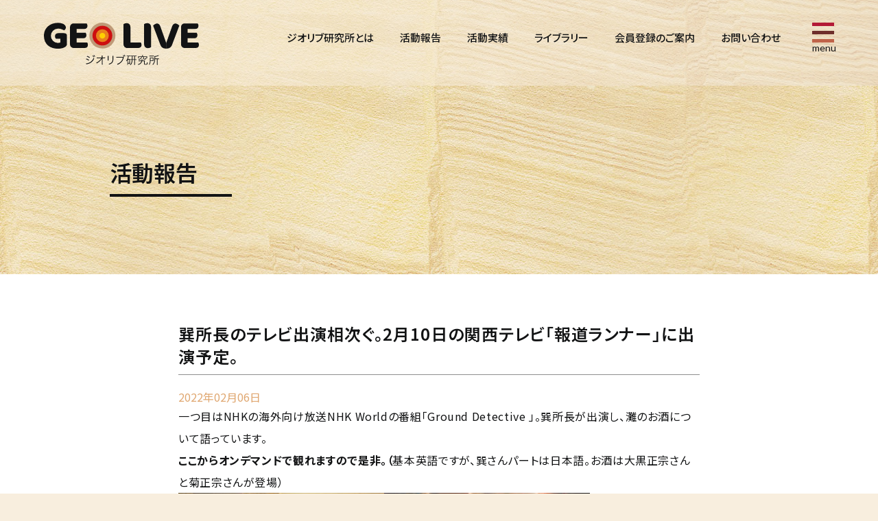

--- FILE ---
content_type: text/html; charset=UTF-8
request_url: https://geo-live.jp/information/information-288.html
body_size: 9409
content:
<!doctype html>
<html lang="ja">
<head>
<meta charset="UTF-8">
<meta name="viewport" content="width=device-width, initial-scale=1.0">
<meta http-equiv="X-UA-Compatible" content="IE=edge">
<meta name="format-detection" content="telephone=no">
<meta name='robots' content='max-image-preview:large' />
<link rel="alternate" title="oEmbed (JSON)" type="application/json+oembed" href="https://geo-live.jp/wp-json/oembed/1.0/embed?url=https%3A%2F%2Fgeo-live.jp%2Finformation%2Finformation-288.html" />
<link rel="alternate" title="oEmbed (XML)" type="text/xml+oembed" href="https://geo-live.jp/wp-json/oembed/1.0/embed?url=https%3A%2F%2Fgeo-live.jp%2Finformation%2Finformation-288.html&#038;format=xml" />

<!-- SEO SIMPLE PACK 3.6.2 -->
<title>巽所長のテレビ出演相次ぐ。2月10日の関西テレビ「報道ランナー」に出演予定。 | ジオリブ研究所</title>
<meta name="description" content="巽所長のテレビ出演相次ぐ。2月10日の関西テレビ「報道ランナー」に出演予定。">
<meta name="keywords" content="ジオリブ研究所,巽好幸,地質学,変動帯,地震,火山,変動帯の民,サイエンティスト,アクティビスト,ジオリブ研究所とは">
<link rel="canonical" href="https://geo-live.jp/information/information-288.html">
<meta property="og:locale" content="ja_JP">
<meta property="og:type" content="article">
<meta property="og:image" content="https://geo-live.jp/wp-content/uploads/2023/04/fb.jpg">
<meta property="og:title" content="巽所長のテレビ出演相次ぐ。2月10日の関西テレビ「報道ランナー」に出演予定。 | ジオリブ研究所">
<meta property="og:description" content="巽所長のテレビ出演相次ぐ。2月10日の関西テレビ「報道ランナー」に出演予定。">
<meta property="og:url" content="https://geo-live.jp/information/information-288.html">
<meta property="og:site_name" content="ジオリブ研究所">
<meta property="article:publisher" content="https://www.facebook.com/profile.php?id=100072154542326">
<meta name="twitter:card" content="summary_large_image">
<!-- Google Analytics (gtag.js) -->
<script async src="https://www.googletagmanager.com/gtag/js?id=G-QQK2K0H1QS"></script>
<script>
	window.dataLayer = window.dataLayer || [];
	function gtag(){dataLayer.push(arguments);}
	gtag("js", new Date());
	gtag("config", "G-QQK2K0H1QS");
</script>
	<!-- / SEO SIMPLE PACK -->

<style id='wp-img-auto-sizes-contain-inline-css' type='text/css'>
img:is([sizes=auto i],[sizes^="auto," i]){contain-intrinsic-size:3000px 1500px}
/*# sourceURL=wp-img-auto-sizes-contain-inline-css */
</style>
<style id='wp-emoji-styles-inline-css' type='text/css'>

	img.wp-smiley, img.emoji {
		display: inline !important;
		border: none !important;
		box-shadow: none !important;
		height: 1em !important;
		width: 1em !important;
		margin: 0 0.07em !important;
		vertical-align: -0.1em !important;
		background: none !important;
		padding: 0 !important;
	}
/*# sourceURL=wp-emoji-styles-inline-css */
</style>
<style id='wp-block-library-inline-css' type='text/css'>
:root{--wp-block-synced-color:#7a00df;--wp-block-synced-color--rgb:122,0,223;--wp-bound-block-color:var(--wp-block-synced-color);--wp-editor-canvas-background:#ddd;--wp-admin-theme-color:#007cba;--wp-admin-theme-color--rgb:0,124,186;--wp-admin-theme-color-darker-10:#006ba1;--wp-admin-theme-color-darker-10--rgb:0,107,160.5;--wp-admin-theme-color-darker-20:#005a87;--wp-admin-theme-color-darker-20--rgb:0,90,135;--wp-admin-border-width-focus:2px}@media (min-resolution:192dpi){:root{--wp-admin-border-width-focus:1.5px}}.wp-element-button{cursor:pointer}:root .has-very-light-gray-background-color{background-color:#eee}:root .has-very-dark-gray-background-color{background-color:#313131}:root .has-very-light-gray-color{color:#eee}:root .has-very-dark-gray-color{color:#313131}:root .has-vivid-green-cyan-to-vivid-cyan-blue-gradient-background{background:linear-gradient(135deg,#00d084,#0693e3)}:root .has-purple-crush-gradient-background{background:linear-gradient(135deg,#34e2e4,#4721fb 50%,#ab1dfe)}:root .has-hazy-dawn-gradient-background{background:linear-gradient(135deg,#faaca8,#dad0ec)}:root .has-subdued-olive-gradient-background{background:linear-gradient(135deg,#fafae1,#67a671)}:root .has-atomic-cream-gradient-background{background:linear-gradient(135deg,#fdd79a,#004a59)}:root .has-nightshade-gradient-background{background:linear-gradient(135deg,#330968,#31cdcf)}:root .has-midnight-gradient-background{background:linear-gradient(135deg,#020381,#2874fc)}:root{--wp--preset--font-size--normal:16px;--wp--preset--font-size--huge:42px}.has-regular-font-size{font-size:1em}.has-larger-font-size{font-size:2.625em}.has-normal-font-size{font-size:var(--wp--preset--font-size--normal)}.has-huge-font-size{font-size:var(--wp--preset--font-size--huge)}.has-text-align-center{text-align:center}.has-text-align-left{text-align:left}.has-text-align-right{text-align:right}.has-fit-text{white-space:nowrap!important}#end-resizable-editor-section{display:none}.aligncenter{clear:both}.items-justified-left{justify-content:flex-start}.items-justified-center{justify-content:center}.items-justified-right{justify-content:flex-end}.items-justified-space-between{justify-content:space-between}.screen-reader-text{border:0;clip-path:inset(50%);height:1px;margin:-1px;overflow:hidden;padding:0;position:absolute;width:1px;word-wrap:normal!important}.screen-reader-text:focus{background-color:#ddd;clip-path:none;color:#444;display:block;font-size:1em;height:auto;left:5px;line-height:normal;padding:15px 23px 14px;text-decoration:none;top:5px;width:auto;z-index:100000}html :where(.has-border-color){border-style:solid}html :where([style*=border-top-color]){border-top-style:solid}html :where([style*=border-right-color]){border-right-style:solid}html :where([style*=border-bottom-color]){border-bottom-style:solid}html :where([style*=border-left-color]){border-left-style:solid}html :where([style*=border-width]){border-style:solid}html :where([style*=border-top-width]){border-top-style:solid}html :where([style*=border-right-width]){border-right-style:solid}html :where([style*=border-bottom-width]){border-bottom-style:solid}html :where([style*=border-left-width]){border-left-style:solid}html :where(img[class*=wp-image-]){height:auto;max-width:100%}:where(figure){margin:0 0 1em}html :where(.is-position-sticky){--wp-admin--admin-bar--position-offset:var(--wp-admin--admin-bar--height,0px)}@media screen and (max-width:600px){html :where(.is-position-sticky){--wp-admin--admin-bar--position-offset:0px}}

/*# sourceURL=wp-block-library-inline-css */
</style><style id='global-styles-inline-css' type='text/css'>
:root{--wp--preset--aspect-ratio--square: 1;--wp--preset--aspect-ratio--4-3: 4/3;--wp--preset--aspect-ratio--3-4: 3/4;--wp--preset--aspect-ratio--3-2: 3/2;--wp--preset--aspect-ratio--2-3: 2/3;--wp--preset--aspect-ratio--16-9: 16/9;--wp--preset--aspect-ratio--9-16: 9/16;--wp--preset--color--black: #000000;--wp--preset--color--cyan-bluish-gray: #abb8c3;--wp--preset--color--white: #ffffff;--wp--preset--color--pale-pink: #f78da7;--wp--preset--color--vivid-red: #cf2e2e;--wp--preset--color--luminous-vivid-orange: #ff6900;--wp--preset--color--luminous-vivid-amber: #fcb900;--wp--preset--color--light-green-cyan: #7bdcb5;--wp--preset--color--vivid-green-cyan: #00d084;--wp--preset--color--pale-cyan-blue: #8ed1fc;--wp--preset--color--vivid-cyan-blue: #0693e3;--wp--preset--color--vivid-purple: #9b51e0;--wp--preset--gradient--vivid-cyan-blue-to-vivid-purple: linear-gradient(135deg,rgb(6,147,227) 0%,rgb(155,81,224) 100%);--wp--preset--gradient--light-green-cyan-to-vivid-green-cyan: linear-gradient(135deg,rgb(122,220,180) 0%,rgb(0,208,130) 100%);--wp--preset--gradient--luminous-vivid-amber-to-luminous-vivid-orange: linear-gradient(135deg,rgb(252,185,0) 0%,rgb(255,105,0) 100%);--wp--preset--gradient--luminous-vivid-orange-to-vivid-red: linear-gradient(135deg,rgb(255,105,0) 0%,rgb(207,46,46) 100%);--wp--preset--gradient--very-light-gray-to-cyan-bluish-gray: linear-gradient(135deg,rgb(238,238,238) 0%,rgb(169,184,195) 100%);--wp--preset--gradient--cool-to-warm-spectrum: linear-gradient(135deg,rgb(74,234,220) 0%,rgb(151,120,209) 20%,rgb(207,42,186) 40%,rgb(238,44,130) 60%,rgb(251,105,98) 80%,rgb(254,248,76) 100%);--wp--preset--gradient--blush-light-purple: linear-gradient(135deg,rgb(255,206,236) 0%,rgb(152,150,240) 100%);--wp--preset--gradient--blush-bordeaux: linear-gradient(135deg,rgb(254,205,165) 0%,rgb(254,45,45) 50%,rgb(107,0,62) 100%);--wp--preset--gradient--luminous-dusk: linear-gradient(135deg,rgb(255,203,112) 0%,rgb(199,81,192) 50%,rgb(65,88,208) 100%);--wp--preset--gradient--pale-ocean: linear-gradient(135deg,rgb(255,245,203) 0%,rgb(182,227,212) 50%,rgb(51,167,181) 100%);--wp--preset--gradient--electric-grass: linear-gradient(135deg,rgb(202,248,128) 0%,rgb(113,206,126) 100%);--wp--preset--gradient--midnight: linear-gradient(135deg,rgb(2,3,129) 0%,rgb(40,116,252) 100%);--wp--preset--font-size--small: 13px;--wp--preset--font-size--medium: 20px;--wp--preset--font-size--large: 36px;--wp--preset--font-size--x-large: 42px;--wp--preset--spacing--20: 0.44rem;--wp--preset--spacing--30: 0.67rem;--wp--preset--spacing--40: 1rem;--wp--preset--spacing--50: 1.5rem;--wp--preset--spacing--60: 2.25rem;--wp--preset--spacing--70: 3.38rem;--wp--preset--spacing--80: 5.06rem;--wp--preset--shadow--natural: 6px 6px 9px rgba(0, 0, 0, 0.2);--wp--preset--shadow--deep: 12px 12px 50px rgba(0, 0, 0, 0.4);--wp--preset--shadow--sharp: 6px 6px 0px rgba(0, 0, 0, 0.2);--wp--preset--shadow--outlined: 6px 6px 0px -3px rgb(255, 255, 255), 6px 6px rgb(0, 0, 0);--wp--preset--shadow--crisp: 6px 6px 0px rgb(0, 0, 0);}:where(.is-layout-flex){gap: 0.5em;}:where(.is-layout-grid){gap: 0.5em;}body .is-layout-flex{display: flex;}.is-layout-flex{flex-wrap: wrap;align-items: center;}.is-layout-flex > :is(*, div){margin: 0;}body .is-layout-grid{display: grid;}.is-layout-grid > :is(*, div){margin: 0;}:where(.wp-block-columns.is-layout-flex){gap: 2em;}:where(.wp-block-columns.is-layout-grid){gap: 2em;}:where(.wp-block-post-template.is-layout-flex){gap: 1.25em;}:where(.wp-block-post-template.is-layout-grid){gap: 1.25em;}.has-black-color{color: var(--wp--preset--color--black) !important;}.has-cyan-bluish-gray-color{color: var(--wp--preset--color--cyan-bluish-gray) !important;}.has-white-color{color: var(--wp--preset--color--white) !important;}.has-pale-pink-color{color: var(--wp--preset--color--pale-pink) !important;}.has-vivid-red-color{color: var(--wp--preset--color--vivid-red) !important;}.has-luminous-vivid-orange-color{color: var(--wp--preset--color--luminous-vivid-orange) !important;}.has-luminous-vivid-amber-color{color: var(--wp--preset--color--luminous-vivid-amber) !important;}.has-light-green-cyan-color{color: var(--wp--preset--color--light-green-cyan) !important;}.has-vivid-green-cyan-color{color: var(--wp--preset--color--vivid-green-cyan) !important;}.has-pale-cyan-blue-color{color: var(--wp--preset--color--pale-cyan-blue) !important;}.has-vivid-cyan-blue-color{color: var(--wp--preset--color--vivid-cyan-blue) !important;}.has-vivid-purple-color{color: var(--wp--preset--color--vivid-purple) !important;}.has-black-background-color{background-color: var(--wp--preset--color--black) !important;}.has-cyan-bluish-gray-background-color{background-color: var(--wp--preset--color--cyan-bluish-gray) !important;}.has-white-background-color{background-color: var(--wp--preset--color--white) !important;}.has-pale-pink-background-color{background-color: var(--wp--preset--color--pale-pink) !important;}.has-vivid-red-background-color{background-color: var(--wp--preset--color--vivid-red) !important;}.has-luminous-vivid-orange-background-color{background-color: var(--wp--preset--color--luminous-vivid-orange) !important;}.has-luminous-vivid-amber-background-color{background-color: var(--wp--preset--color--luminous-vivid-amber) !important;}.has-light-green-cyan-background-color{background-color: var(--wp--preset--color--light-green-cyan) !important;}.has-vivid-green-cyan-background-color{background-color: var(--wp--preset--color--vivid-green-cyan) !important;}.has-pale-cyan-blue-background-color{background-color: var(--wp--preset--color--pale-cyan-blue) !important;}.has-vivid-cyan-blue-background-color{background-color: var(--wp--preset--color--vivid-cyan-blue) !important;}.has-vivid-purple-background-color{background-color: var(--wp--preset--color--vivid-purple) !important;}.has-black-border-color{border-color: var(--wp--preset--color--black) !important;}.has-cyan-bluish-gray-border-color{border-color: var(--wp--preset--color--cyan-bluish-gray) !important;}.has-white-border-color{border-color: var(--wp--preset--color--white) !important;}.has-pale-pink-border-color{border-color: var(--wp--preset--color--pale-pink) !important;}.has-vivid-red-border-color{border-color: var(--wp--preset--color--vivid-red) !important;}.has-luminous-vivid-orange-border-color{border-color: var(--wp--preset--color--luminous-vivid-orange) !important;}.has-luminous-vivid-amber-border-color{border-color: var(--wp--preset--color--luminous-vivid-amber) !important;}.has-light-green-cyan-border-color{border-color: var(--wp--preset--color--light-green-cyan) !important;}.has-vivid-green-cyan-border-color{border-color: var(--wp--preset--color--vivid-green-cyan) !important;}.has-pale-cyan-blue-border-color{border-color: var(--wp--preset--color--pale-cyan-blue) !important;}.has-vivid-cyan-blue-border-color{border-color: var(--wp--preset--color--vivid-cyan-blue) !important;}.has-vivid-purple-border-color{border-color: var(--wp--preset--color--vivid-purple) !important;}.has-vivid-cyan-blue-to-vivid-purple-gradient-background{background: var(--wp--preset--gradient--vivid-cyan-blue-to-vivid-purple) !important;}.has-light-green-cyan-to-vivid-green-cyan-gradient-background{background: var(--wp--preset--gradient--light-green-cyan-to-vivid-green-cyan) !important;}.has-luminous-vivid-amber-to-luminous-vivid-orange-gradient-background{background: var(--wp--preset--gradient--luminous-vivid-amber-to-luminous-vivid-orange) !important;}.has-luminous-vivid-orange-to-vivid-red-gradient-background{background: var(--wp--preset--gradient--luminous-vivid-orange-to-vivid-red) !important;}.has-very-light-gray-to-cyan-bluish-gray-gradient-background{background: var(--wp--preset--gradient--very-light-gray-to-cyan-bluish-gray) !important;}.has-cool-to-warm-spectrum-gradient-background{background: var(--wp--preset--gradient--cool-to-warm-spectrum) !important;}.has-blush-light-purple-gradient-background{background: var(--wp--preset--gradient--blush-light-purple) !important;}.has-blush-bordeaux-gradient-background{background: var(--wp--preset--gradient--blush-bordeaux) !important;}.has-luminous-dusk-gradient-background{background: var(--wp--preset--gradient--luminous-dusk) !important;}.has-pale-ocean-gradient-background{background: var(--wp--preset--gradient--pale-ocean) !important;}.has-electric-grass-gradient-background{background: var(--wp--preset--gradient--electric-grass) !important;}.has-midnight-gradient-background{background: var(--wp--preset--gradient--midnight) !important;}.has-small-font-size{font-size: var(--wp--preset--font-size--small) !important;}.has-medium-font-size{font-size: var(--wp--preset--font-size--medium) !important;}.has-large-font-size{font-size: var(--wp--preset--font-size--large) !important;}.has-x-large-font-size{font-size: var(--wp--preset--font-size--x-large) !important;}
/*# sourceURL=global-styles-inline-css */
</style>

<style id='classic-theme-styles-inline-css' type='text/css'>
/*! This file is auto-generated */
.wp-block-button__link{color:#fff;background-color:#32373c;border-radius:9999px;box-shadow:none;text-decoration:none;padding:calc(.667em + 2px) calc(1.333em + 2px);font-size:1.125em}.wp-block-file__button{background:#32373c;color:#fff;text-decoration:none}
/*# sourceURL=/wp-includes/css/classic-themes.min.css */
</style>
<link rel="https://api.w.org/" href="https://geo-live.jp/wp-json/" /><link rel="alternate" title="JSON" type="application/json" href="https://geo-live.jp/wp-json/wp/v2/posts/288" /><link rel='shortlink' href='https://geo-live.jp/?p=288' />
<meta property="og:title" content="巽所長のテレビ出演相次ぐ。2月10日の関西テレビ「報道ランナー」に出演予定。" />
<meta property="og:description" content="一つ目はNHKの海外向け放送NHK Worldの番組「Ground Detective 」。巽所長が出演し、灘のお酒について語っています。 ここからオンデマンドで観れますので是非。（基本英語ですが、巽" />
<meta property="og:type" content="article" />
<meta property="og:url" content="https://geo-live.jp/information/information-288.html" />
<meta property="og:image" content="/fb.jpg" />
<meta property="og:site_name" content="ジオリブ研究所" />
<meta name="twitter:card" content="summary_large_image" />
<meta name="twitter:site" content="@VolcanoMagma" />
<meta property="og:locale" content="ja_JP" />

<link rel="icon" href="https://geo-live.jp/wp-content/themes/geo-live/favicons/favicon.ico">
<link rel="stylesheet" type="text/css" href="https://geo-live.jp/wp-content/themes/geo-live/styles/loader.css">
<script src="https://geo-live.jp/wp-content/themes/geo-live/scripts/vendors/pace.js" type="text/javascript"></script>
<script>
(function(d) {
var config = {
kitId: 'yyi4fnb',
scriptTimeout: 3000,
async: true
},
h=d.documentElement,t=setTimeout(function(){h.className=h.className.replace(/\bwf-loading\b/g,"")+" wf-inactive";},config.scriptTimeout),tk=d.createElement("script"),f=false,s=d.getElementsByTagName("script")[0],a;h.className+=" wf-loading";tk.src='https://use.typekit.net/'+config.kitId+'.js';tk.async=true;tk.onload=tk.onreadystatechange=function(){a=this.readyState;if(f||a&&a!="complete"&&a!="loaded")return;f=true;clearTimeout(t);try{Typekit.load(config)}catch(e){}};s.parentNode.insertBefore(tk,s)
})(document);
</script>
<link rel="preconnect" href="https://fonts.googleapis.com">
<link rel="preconnect" href="https://fonts.gstatic.com" crossorigin>
<link href="https://fonts.googleapis.com/css2?family=Lato:wght@300;400;700&family=Noto+Sans+JP:wght@100..900&display=swap" rel="stylesheet">
<link rel="stylesheet" type="text/css" href="https://geo-live.jp/wp-content/themes/geo-live/styles/vendors/reset.css">
<link rel="stylesheet" type="text/css" href="https://geo-live.jp/wp-content/themes/geo-live/styles/vendors/slick.css">
<link rel="stylesheet" type="text/css" href="https://geo-live.jp/wp-content/themes/geo-live/styles/style.css?202512181435">
</head>
<body class="wp-singular post-template-default single single-post postid-288 single-format-standard wp-theme-geo-live">

<!-- wrapper -->
<div id="wrapper">
<div class="global-container">

<!-- header -->
<header>
    <div class="inner">
        <h1><a href="https://geo-live.jp/"><img src="https://geo-live.jp/wp-content/themes/geo-live/images/geo-live-logo.svg" alt="ジオリブ研究所"></a></h1>
        <div class="nav-vox">
            <nav>
                <ul>
                    <li><a href="https://geo-live.jp/about/">ジオリブ研究所とは</a>
                        <div class="megamenu">
                            <ul>
                                <li><a href="https://geo-live.jp/about/#about-us">設立趣旨</a></li>
                                <li><a href="https://geo-live.jp/about/#vision">ビジョン</a></li>
                                <li><a href="https://geo-live.jp/about/#value">バリュー</a></li>
                                <li><a href="https://geo-live.jp/about/#member">メンバー紹介</a></li>
                                <li><a href="https://geo-live.jp/about/#details">事業概要</a></li>
                            </ul>
                        </div>
                    </li>
                    <li><a href="https://geo-live.jp/information/">活動報告</a></li>
                    <li><a href="https://geo-live.jp/works/">活動実績</a></li>
                    <li><a href="https://geo-live.jp/library/">ライブラリー</a>
                        <div class="megamenu">
                            <ul>
                                <li><a href="https://geo-live.jp/library/gourmet/">美食地質学</a></li>
                                <li><a href="https://geo-live.jp/library/geoscience/">大人のための最先端地学</a></li>
                                <li><a href="https://geo-live.jp/mag/subscription">会員になる</a></li>
                                <li><a href="https://www.youtube.com/channel/UCENCvJosI2AdeTBUGO4Wehw" target="_blank">YouTube（ムービー）</a></li>
                                <li><a href="https://twitter.com/volcanomagma" target="_blank">Twitter（巽のTwitter）</a></li>
                            </ul>
                        </div>
                    </li>
                    <li><a href="https://geo-live.jp/mag/subscription">会員登録のご案内</a></li>
                    <li><a href="https://geo-live.jp/contact/">お問い合わせ</a></li>
                </ul>
            </nav>
        </div>
    </div>
</header>
<div class="mobile-nav">
<div class="gnav-btn menu-btn">
<a class="menu-trigger" href="javascript:void(0);">
<span></span>
<span></span>
<span></span>
<span>menu</span>
</a>
</div>
</div>
<nav class="pushy pushy-right" data-focus="#first-link">
<div class="pushy-content">
<ul class="filter">
<li><a href="https://geo-live.jp/">HOME</a></li>
<li><a href="https://geo-live.jp/about/">ジオリブ研究所とは</a>
<ul class="sub">
<li class="pushy-link"><a href="https://geo-live.jp/about/#about-us">設立趣旨</a></li>
<li class="pushy-link"><a href="https://geo-live.jp/about/#vision">ビジョン</a></li>
<li class="pushy-link"><a href="https://geo-live.jp/about/#value">バリュー</a></li>
<li class="pushy-link"><a href="https://geo-live.jp/about/#member">メンバー紹介</a></li>
<li class="pushy-link"><a href="https://geo-live.jp/about/#details">事業概要</a></li>
</ul>
</li>
<li><a href="https://geo-live.jp/information/">活動報告</a></li>
<li><a href="https://geo-live.jp/works/">活動実績</a></li>
<li><a href="https://geo-live.jp/library/">ライブラリー</a>
<ul class="sub">
<li><a href="https://geo-live.jp/library/gourmet/">美食地質学</a></li>
<li><a href="https://geo-live.jp/library/geoscience/">大人のための最先端地学</a></li>
<li><a href="https://geo-live.jp/mag/subscription">会員になる</a></li>
<li><a href="https://www.youtube.com/channel/UCENCvJosI2AdeTBUGO4Wehw" target="_blank">YouTube（ムービー）</a></li>
<li><a href="https://twitter.com/volcanomagma" target="_blank">Twitter（巽のTwitter）</a></li>
</ul></li>
<li><a href="https://geo-live.jp/mag/subscription">会員登録のご案内</a></li>
<li><a href="https://geo-live.jp/contact/">お問い合わせ</a></li>
<li><a href="https://geo-live.jp/privacy/">プライバシーポリシー</a></li>
</ul>
</div>
</nav>
<div class="site-overlay"></div>
<!-- /header -->
<!-- contents -->
<article>
<section id="page-title" class="information">
<div class="inner">
<h2>活動報告</h2>
</div>
</section>

<!-- 個別記事 -->
<section id="post-contents">
<div class="inner">
<div class="post-title">
    <h3>巽所長のテレビ出演相次ぐ。2月10日の関西テレビ「報道ランナー」に出演予定。</h3>
    <div class="post-title__date">2022年02月06日</div>
    </div>
<div class="post-title__txt"><div>一つ目はNHKの海外向け放送NHK Worldの番組「Ground Detective 」。巽所長が出演し、灘のお酒について語っています。<br />
<strong><span class="linkwrap"><a href="https://www3.nhk.or.jp/nhkworld/en/tv/15minutes/20220202/3019159/?fbclid=IwAR1OrsFQoSSHwIhD9uGh3gd1nSDe2zZm9Bk3U9f7XAn7r8QonlxXgmCRyIg" target="_blank" rel="noopener" data-cke-saved-href="https://www3.nhk.or.jp/nhkworld/en/tv/15minutes/20220202/3019159/?fbclid=IwAR1OrsFQoSSHwIhD9uGh3gd1nSDe2zZm9Bk3U9f7XAn7r8QonlxXgmCRyIg">ここからオンデマンドで観れますので是非。</a></span>（</strong>基本英語ですが、巽さんパートは日本語。お酒は大黒正宗さんと菊正宗さんが登場）</div>
<div></div>
<div><img fetchpriority="high" decoding="async" width="300" height="169" class="alignnone size-medium wp-image-290" src="https://geo-live.jp/wp-content/uploads/2022/02/58ae3137e29927e05a1b03dc3bb1e270-300x169.jpeg" alt="" srcset="https://geo-live.jp/wp-content/uploads/2022/02/58ae3137e29927e05a1b03dc3bb1e270-300x169.jpeg 300w, https://geo-live.jp/wp-content/uploads/2022/02/58ae3137e29927e05a1b03dc3bb1e270-1024x577.jpeg 1024w, https://geo-live.jp/wp-content/uploads/2022/02/58ae3137e29927e05a1b03dc3bb1e270-768x433.jpeg 768w, https://geo-live.jp/wp-content/uploads/2022/02/58ae3137e29927e05a1b03dc3bb1e270.jpeg 1136w" sizes="(max-width: 300px) 100vw, 300px" /><img decoding="async" width="300" height="169" class="alignnone size-medium wp-image-291" src="https://geo-live.jp/wp-content/uploads/2022/02/2458c98f6e9641335204dcf0367a79f6-300x169.jpeg" alt="" srcset="https://geo-live.jp/wp-content/uploads/2022/02/2458c98f6e9641335204dcf0367a79f6-300x169.jpeg 300w, https://geo-live.jp/wp-content/uploads/2022/02/2458c98f6e9641335204dcf0367a79f6-1024x577.jpeg 1024w, https://geo-live.jp/wp-content/uploads/2022/02/2458c98f6e9641335204dcf0367a79f6-768x433.jpeg 768w, https://geo-live.jp/wp-content/uploads/2022/02/2458c98f6e9641335204dcf0367a79f6.jpeg 1136w" sizes="(max-width: 300px) 100vw, 300px" /></div>
<div></div>
<div>二つ目は先日、巽所長が関西テレビ系「報道ランナー」の取材を受け、海底火山について話しました。トンガ噴火のメカニズムから始まり、伊豆諸島や南西諸島でも海底火山噴火は起こりうる。世界一の火山大国に住む私たちは常に覚悟と備えをもって暮らすべきとの持論を語りました。放送は2月10日（木）午後4:45～7:00です。</div>
</div>
<div class="link-buttom back"><a href="https://geo-live.jp/information/">活動報告一覧へ</a></div>
</div>
</section>
<!-- /個別記事 -->

</article>
<!-- /contents -->
<!-- footer -->
<footer>
    <div class="inner">
        <div class="logo fade-in"><a href="https://geo-live.jp/"><img src="https://geo-live.jp/wp-content/themes/geo-live/images/geo-live-logo.svg" alt="ジオリブ研究所"></a></div>
        <div class="vox">
            <ul class="main">
                <li><a href="https://geo-live.jp/">HOME</a></li>
            </ul>
            <ul class="main">
                <li><a href="https://geo-live.jp/about/">ジオリブ研究所とは</a>
                    <ul class="sub">
                        <li><a href="https://geo-live.jp/about/#about-us">設立趣旨</a></li>
                        <li><a href="https://geo-live.jp/about/#vision">ビジョン</a></li>
                        <li><a href="https://geo-live.jp/about/#value">バリュー</a></li>
                        <li><a href="https://geo-live.jp/about/#member">メンバー紹介</a></li>
                        <li><a href="https://geo-live.jp/about/#details">事業概要</a></li>
                    </ul>
                </li>
            </ul>
            <ul class="main">
                <li><a href="https://geo-live.jp/information/">活動報告</a></li>
                <li><a href="https://geo-live.jp/works/">活動実績</a></li>
            </ul>
            <ul class="main">
                <li><a href="https://geo-live.jp/library/">ライブラリー</a>
                    <ul class="sub">
                        <li><a href="https://geo-live.jp/library/gourmet/">美食地質学</a></li>
                        <li><a href="https://geo-live.jp/library/geoscience/">大人のための最先端地学</a></li>
                        <li><a href="https://geo-live.jp/mag/subscription">会員になる</a></li>
                        <li><a href="https://www.youtube.com/channel/UCENCvJosI2AdeTBUGO4Wehw" target="_blank">YouTube（ムービー）</a></li>
                        <li><a href="https://twitter.com/volcanomagma" target="_blank">Twitter（巽のTwitter）</a></li>
                    </ul>
                </li>
            </ul>
            <ul class="main">
                <li><a href="https://geo-live.jp/mag/subscription">会員登録のご案内</a></li>
                <li><a href="https://geo-live.jp/contact/">お問い合わせ</a></li>
                <li><a href="https://geo-live.jp/privacy/">プライバシーポリシー</a></li>
            </ul>
        </div>
    </div>
    <div class="copyright"><span><script>new Date().getFullYear()>2010&&document.write(new Date().getFullYear());</script> &copy; Geo-live Laboratory LLC. All Rights Reserved.</span></div>
</footer>
<div id="page-top"><a href="#wrapper">page top</a></div>
<!-- /footer -->

</div>
</div>
<!-- /wrapper -->
<!-- js -->
<script type="text/javascript" src="https://geo-live.jp/wp-content/themes/geo-live/scripts/vendors/jquery.min.js"></script>
<script type="text/javascript" src="https://geo-live.jp/wp-content/themes/geo-live/scripts/vendors/slick.min.js"></script>
<script type="text/javascript" src="https://geo-live.jp/wp-content/themes/geo-live/scripts/vendors/TweenMax.min.js"></script>
<script type="text/javascript" src="https://geo-live.jp/wp-content/themes/geo-live/scripts/libs/scroll-polyfill.js"></script>
<script type="text/javascript" src="https://geo-live.jp/wp-content/themes/geo-live/scripts/libs/scroll.js"></script>
<script type="text/javascript" src="https://geo-live.jp/wp-content/themes/geo-live/scripts/libs/text-animation.js"></script>
<link href="https://geo-live.jp/wp-content/themes/geo-live/styles/vendors/pushy.css" media="screen" rel="stylesheet">
<script src="https://geo-live.jp/wp-content/themes/geo-live/scripts/vendors/pushy.js" type="text/javascript"></script>
<script type="text/javascript" src="https://geo-live.jp/wp-content/themes/geo-live/scripts/common.js"></script>
</body>
<script type="speculationrules">
{"prefetch":[{"source":"document","where":{"and":[{"href_matches":"/*"},{"not":{"href_matches":["/wp-*.php","/wp-admin/*","/wp-content/uploads/*","/wp-content/*","/wp-content/plugins/*","/wp-content/themes/geo-live/*","/*\\?(.+)"]}},{"not":{"selector_matches":"a[rel~=\"nofollow\"]"}},{"not":{"selector_matches":".no-prefetch, .no-prefetch a"}}]},"eagerness":"conservative"}]}
</script>
<script id="wp-emoji-settings" type="application/json">
{"baseUrl":"https://s.w.org/images/core/emoji/17.0.2/72x72/","ext":".png","svgUrl":"https://s.w.org/images/core/emoji/17.0.2/svg/","svgExt":".svg","source":{"concatemoji":"https://geo-live.jp/wp-includes/js/wp-emoji-release.min.js?ver=6.9"}}
</script>
<script type="module">
/* <![CDATA[ */
/*! This file is auto-generated */
const a=JSON.parse(document.getElementById("wp-emoji-settings").textContent),o=(window._wpemojiSettings=a,"wpEmojiSettingsSupports"),s=["flag","emoji"];function i(e){try{var t={supportTests:e,timestamp:(new Date).valueOf()};sessionStorage.setItem(o,JSON.stringify(t))}catch(e){}}function c(e,t,n){e.clearRect(0,0,e.canvas.width,e.canvas.height),e.fillText(t,0,0);t=new Uint32Array(e.getImageData(0,0,e.canvas.width,e.canvas.height).data);e.clearRect(0,0,e.canvas.width,e.canvas.height),e.fillText(n,0,0);const a=new Uint32Array(e.getImageData(0,0,e.canvas.width,e.canvas.height).data);return t.every((e,t)=>e===a[t])}function p(e,t){e.clearRect(0,0,e.canvas.width,e.canvas.height),e.fillText(t,0,0);var n=e.getImageData(16,16,1,1);for(let e=0;e<n.data.length;e++)if(0!==n.data[e])return!1;return!0}function u(e,t,n,a){switch(t){case"flag":return n(e,"\ud83c\udff3\ufe0f\u200d\u26a7\ufe0f","\ud83c\udff3\ufe0f\u200b\u26a7\ufe0f")?!1:!n(e,"\ud83c\udde8\ud83c\uddf6","\ud83c\udde8\u200b\ud83c\uddf6")&&!n(e,"\ud83c\udff4\udb40\udc67\udb40\udc62\udb40\udc65\udb40\udc6e\udb40\udc67\udb40\udc7f","\ud83c\udff4\u200b\udb40\udc67\u200b\udb40\udc62\u200b\udb40\udc65\u200b\udb40\udc6e\u200b\udb40\udc67\u200b\udb40\udc7f");case"emoji":return!a(e,"\ud83e\u1fac8")}return!1}function f(e,t,n,a){let r;const o=(r="undefined"!=typeof WorkerGlobalScope&&self instanceof WorkerGlobalScope?new OffscreenCanvas(300,150):document.createElement("canvas")).getContext("2d",{willReadFrequently:!0}),s=(o.textBaseline="top",o.font="600 32px Arial",{});return e.forEach(e=>{s[e]=t(o,e,n,a)}),s}function r(e){var t=document.createElement("script");t.src=e,t.defer=!0,document.head.appendChild(t)}a.supports={everything:!0,everythingExceptFlag:!0},new Promise(t=>{let n=function(){try{var e=JSON.parse(sessionStorage.getItem(o));if("object"==typeof e&&"number"==typeof e.timestamp&&(new Date).valueOf()<e.timestamp+604800&&"object"==typeof e.supportTests)return e.supportTests}catch(e){}return null}();if(!n){if("undefined"!=typeof Worker&&"undefined"!=typeof OffscreenCanvas&&"undefined"!=typeof URL&&URL.createObjectURL&&"undefined"!=typeof Blob)try{var e="postMessage("+f.toString()+"("+[JSON.stringify(s),u.toString(),c.toString(),p.toString()].join(",")+"));",a=new Blob([e],{type:"text/javascript"});const r=new Worker(URL.createObjectURL(a),{name:"wpTestEmojiSupports"});return void(r.onmessage=e=>{i(n=e.data),r.terminate(),t(n)})}catch(e){}i(n=f(s,u,c,p))}t(n)}).then(e=>{for(const n in e)a.supports[n]=e[n],a.supports.everything=a.supports.everything&&a.supports[n],"flag"!==n&&(a.supports.everythingExceptFlag=a.supports.everythingExceptFlag&&a.supports[n]);var t;a.supports.everythingExceptFlag=a.supports.everythingExceptFlag&&!a.supports.flag,a.supports.everything||((t=a.source||{}).concatemoji?r(t.concatemoji):t.wpemoji&&t.twemoji&&(r(t.twemoji),r(t.wpemoji)))});
//# sourceURL=https://geo-live.jp/wp-includes/js/wp-emoji-loader.min.js
/* ]]> */
</script>
</html>

--- FILE ---
content_type: text/css
request_url: https://geo-live.jp/wp-content/themes/geo-live/styles/loader.css
body_size: 360
content:
.pace-done #wrapper {
  transition: opacity 1s;
  opacity: 1;
}

#wrapper {
  opacity: 0;
}

.pace {
  pointer-events: none;
  -webkit-user-select: none;
     -moz-user-select: none;
          user-select: none;
  z-index: 2000;
  position: fixed;
  margin: auto;
  top: 0;
  left: 0;
  right: 0;
  bottom: 0;
  height: 14.58%;
  width: 60%;
  background: url("../images/load-logo.png") no-repeat center center;
  background-size: contain;
  overflow: hidden;
}
.pace::before {
  display: block;
  content: "";
  z-index: 2001;
  position: fixed;
  margin: auto;
  top: 0;
  left: 0;
  right: 0;
  bottom: 0;
  height: 14.58%;
  width: 60%;
  background: url("../images/load-logo-cover.png") no-repeat center center;
  background-size: contain;
  overflow: hidden;
}

.pace-inactive {
  display: none;
}

.pace .pace-progress {
  box-sizing: border-box;
  position: fixed;
  z-index: 2000;
  display: block;
  position: absolute;
  top: 0;
  height: 100%;
  width: 100%;
  background-color: rgb(248, 238, 222);
}/*# sourceMappingURL=loader.css.map */

--- FILE ---
content_type: text/css
request_url: https://geo-live.jp/wp-content/themes/geo-live/styles/style.css?202512181435
body_size: 15317
content:
@charset "UTF-8";
header {
  width: 100%;
  height: 82px;
  position: fixed;
  z-index: 9999;
  top: 0;
  left: 0;
  text-align: left;
  background: url("../images/header-bg@2x.jpg") repeat-y center center;
  background-size: 100%;
}
@media screen and (min-width: 768px) {
  header {
    height: 125px;
    transition: 0.2s;
  }
}
header .inner {
  width: 90%;
  margin: 0 auto;
  padding: 21px 0 0 0;
  display: flex;
  justify-content: space-between;
}
@media screen and (min-width: 768px) {
  header .inner {
    padding: 33px 0 0 0;
  }
}
header h1 {
  width: 146px;
  transition: 0.2s;
}
@media screen and (min-width: 768px) {
  header h1 {
    width: 226px;
  }
}
header h1 img {
  width: 146px;
  height: auto;
}
@media screen and (min-width: 768px) {
  header h1 img {
    width: 226px;
  }
}
@media screen and (min-width: 960px) {
  header .nav-vox {
    padding: 0 40px 0 0;
  }
}
header nav {
  display: none;
}
@media screen and (min-width: 960px) {
  header nav {
    display: block;
  }
  header nav ul {
    display: inline-flex;
    justify-content: start;
  }
  header nav ul li {
    position: relative;
    padding: 0 0 1em 0;
  }
  header nav ul li a {
    display: block;
    font-family: "Noto Sans JP", sans-serif;
    font-size: 1.2rem;
    font-weight: 500;
    line-height: 1;
    font-feature-settings: "palt";
    margin: 14px 16px 0 0;
    position: relative;
  }
}
@media screen and (min-width: 960px) and (min-width: 1152px) {
  header nav ul li a {
    font-size: 1.4rem;
    margin: 14px 24px 0 0;
  }
}
@media screen and (min-width: 960px) and (min-width: 1280px) {
  header nav ul li a {
    font-size: 1.5rem;
    margin: 14px 38px 0 0;
  }
}
@media screen and (min-width: 960px) {
  header nav ul li a::before {
    display: block;
    position: absolute;
    bottom: -8px;
    left: 50%;
    content: "";
    width: 40px;
    height: 1px;
    margin-left: -20px;
    background: #121314;
    transform-origin: right bottom;
    transform: scale(0, 1);
    transition: transform 0.3s;
  }
  header nav ul li a:hover {
    text-decoration: none;
  }
  header nav ul li a:hover::before {
    transform-origin: left bottom;
    transform: scale(1, 1);
  }
  header nav ul li .megamenu {
    background-color: #6e2e2b;
    box-shadow: 0px 0px 10px -5px rgba(0, 0, 0, 0.8);
    padding: 0.75em 1em;
    border-radius: 10px;
    max-height: 0;
    display: none;
    width: auto;
    white-space: nowrap;
    position: absolute;
    top: 46px;
    left: 0;
    transition: all 0.3s ease-in;
    z-index: 999;
  }
  header nav ul li .megamenu ul {
    position: relative;
    width: 100%;
    display: inline-block;
  }
  header nav ul li .megamenu ul li {
    padding: 0 0 0 0;
  }
  header nav ul li .megamenu ul li a {
    color: #FFFFFF;
    font-size: 1.3rem;
    margin: 0 0 0 0;
    padding: 0.75em 0 0.75em 12px;
  }
  header nav ul li .megamenu ul li a::before {
    bottom: 1em;
    left: 0;
    width: 6px;
    height: 6px;
    margin-left: 0;
    background: #c06349;
    transform: initial;
  }
  header nav ul li .megamenu ul li a:hover {
    text-decoration: none;
  }
  header nav ul li .megamenu ul li a:hover::before {
    transform: initial;
  }
  header nav ul li:hover .megamenu {
    display: block;
    animation: megamenuShow 0.3s linear 0s;
    max-height: 9999px;
  }
  @keyframes megamenuShow {
    0% {
      opacity: 0;
      transform: translateY(-20px);
    }
    100% {
      opacity: 1;
      transform: translateY(0);
    }
  }
}
header.smaller {
  box-shadow: 0px 0px 10px -5px rgba(0, 0, 0, 0.8);
}
@media screen and (min-width: 768px) {
  header.smaller {
    height: 82px;
  }
  header.smaller .inner {
    padding: 21px 0 0 0;
  }
  header.smaller h1 {
    width: 146px;
  }
  header.smaller h1 img {
    width: 146px;
  }
}
header.active {
  background: none;
}
header.active h1 {
  visibility: hidden;
  opacity: 0;
}
header.active nav {
  visibility: hidden;
  opacity: 0;
  transition: 0.2s;
}
header.active.smaller {
  box-shadow: none;
}

.mobile-nav {
  transition: 0.2s;
}
@media screen and (min-width: 768px) {
  .mobile-nav.smaller .gnav-btn {
    top: 21px;
  }
}
.mobile-nav .gnav-btn {
  position: fixed;
  z-index: 10002;
  top: 21px;
  right: 5%;
  width: 32px;
  transition: all 0.3s;
}
@media screen and (min-width: 768px) {
  .mobile-nav .gnav-btn {
    top: 33px;
  }
}
.mobile-nav .gnav-btn a {
  color: #121314;
}
.mobile-nav .gnav-btn a:hover {
  text-decoration: none;
}
.mobile-nav .gnav-btn span {
  display: block;
  width: 32px;
  height: 5px;
  transition: transform 0.4s;
}
.mobile-nav .gnav-btn span:nth-of-type(1) {
  background-color: #b31a36;
  margin-bottom: 7px;
}
.mobile-nav .gnav-btn span:nth-of-type(2) {
  background-color: #6e2e2b;
  margin-bottom: 7px;
}
.mobile-nav .gnav-btn span:nth-of-type(3) {
  background-color: #c06349;
}
.mobile-nav .gnav-btn span:nth-of-type(4) {
  font-family: "Lato", sans-serif;
  font-size: 1.4rem;
}
.mobile-nav .gnav-btn .menu-trigger {
  position: relative;
  z-index: 10003;
}
.mobile-nav .gnav-btn .menu-trigger.active span:nth-of-type(1) {
  transform: translateY(12px) rotate(-225deg);
  background-color: #FFFFFF;
}
.mobile-nav .gnav-btn .menu-trigger.active span:nth-of-type(2) {
  opacity: 0;
}
.mobile-nav .gnav-btn .menu-trigger.active span:nth-of-type(3) {
  transform: translateY(-12px) rotate(225deg);
  background-color: #FFFFFF;
}
.mobile-nav .gnav-btn .menu-trigger.active span:nth-of-type(4) {
  opacity: 0;
}

.pushy {
  display: none;
}

footer {
  padding: 90px 0 0 0;
}
footer .inner {
  width: 60%;
  margin: 0 auto 50px auto;
}
@media screen and (min-width: 768px) {
  footer .inner {
    width: 90%;
    max-width: 1140px;
  }
}
footer .logo {
  width: 100%;
  margin: 0 auto 60px auto;
}
@media screen and (min-width: 768px) {
  footer .logo {
    width: 260px;
  }
}
footer .logo img {
  width: 100%;
  height: auto;
}
@media screen and (min-width: 768px) {
  footer .vox {
    display: flex;
    justify-content: center;
    flex-wrap: wrap;
  }
}
footer ul.main {
  text-align: left;
}
@media screen and (min-width: 960px) {
  footer ul.main li {
    margin: 0 0.5em;
  }
}
footer ul.main li a {
  display: inline-block;
  font-family: "Noto Sans JP", sans-serif;
  font-size: 3.6vw;
  font-weight: 500;
  line-height: 1;
  font-feature-settings: "palt";
  margin: 14px 24px 10px 0;
  white-space: nowrap;
  position: relative;
}
@media screen and (min-width: 768px) {
  footer ul.main li a {
    display: block;
    font-size: 1.4rem;
  }
}
footer ul.main li a:hover {
  text-decoration: none;
}
footer ul.main li ul.sub {
  margin: 0px 0px 20px 0;
}
footer ul.main li ul.sub li a {
  display: block;
  position: relative;
  margin: 14px 24px 0 0.75em;
  padding-left: 12px;
  font-family: "Noto Sans JP", sans-serif;
  font-size: 3.4vw;
  font-weight: 400;
  line-height: 1;
  font-feature-settings: "palt";
}
@media screen and (min-width: 768px) {
  footer ul.main li ul.sub li a {
    font-size: 1.3rem;
  }
}
footer ul.main li ul.sub li a::before {
  display: block;
  content: "";
  position: absolute;
  bottom: 0.3em;
  left: 0;
  width: 5px;
  height: 5px;
  border-radius: 2.5px;
  background: #121314;
}
footer .copyright {
  font-family: "Lato", sans-serif;
  font-weight: 400;
  font-size: 2.8vw;
  line-height: 49px;
  height: 49px;
  background: url("../images/copyright-line@2x.png") repeat-x center center;
}
@media screen and (min-width: 768px) {
  footer .copyright {
    font-size: 1.2rem;
  }
}
footer .copyright span {
  display: inline-block;
  background-color: #f8eede;
  height: 49px;
  padding: 0 2em;
}

#page-top {
  position: fixed;
  z-index: 9998;
  bottom: 90px;
  right: -2%;
}
@media screen and (min-width: 768px) {
  #page-top {
    right: -1%;
  }
}
#page-top a {
  transform: rotate(90deg);
  display: block;
  font-family: "Lato", sans-serif;
  font-weight: 700;
  font-size: 3vw;
  line-height: 1;
  letter-spacing: 0.04em;
  font-feature-settings: "palt";
  text-transform: uppercase;
  position: relative;
}
@media screen and (min-width: 768px) {
  #page-top a {
    font-size: 1.4rem;
  }
}
#page-top a::before {
  display: block;
  content: "";
  position: absolute;
  background: #121314;
  width: 60px;
  height: 1px;
  top: 0.5em;
  left: -68px;
}
#page-top a:hover {
  text-decoration: none;
}

html {
  background: #f8eede;
  font-size: 62.5%; /*ルートのフォントサイズを10pxに*/
  overflow-x: hidden;
  -webkit-overflow-scrolling: touch;
  scroll-padding-top: 82px;
  scroll-behavior: smooth;
}
@media screen and (min-width: 768px) {
  html {
    scroll-padding-top: 82px;
  }
}

body {
  color: #121314;
  font-family: "Helvetica Neue", Arial, "Hiragino Kaku Gothic ProN", "Hiragino Sans", Meiryo, sans-serif;
  font-size: 1.6rem; /* ルートのフォントサイズを1.6em（16pxと同等のサイズ）に chrome対策のためemを使用 */
  font-feature-settings: "palt";
  margin: 0;
  padding: 0;
  text-align: center;
  position: relative;
  overflow-x: hidden;
  -webkit-overflow-scrolling: touch;
  -webkit-text-size-adjust: 100%;
  -webkit-font-smoothing: antialiased;
  -moz-osx-font-smoothing: grayscale;
}

img {
  max-width: 100%;
  vertical-align: bottom;
}

a:link {
  color: #121314;
  text-decoration: none;
  transition: 0.2s;
}

a:visited {
  color: #121314;
}

a:hover {
  color: rgba(18, 19, 20, 0.7);
  text-decoration: underline;
}

a:active {
  color: #121314;
}

@media screen and (min-width: 768px) {
  a[href^="tel:"] {
    pointer-events: none;
  }
}
.sp {
  display: block;
}
@media screen and (min-width: 768px) {
  .sp {
    display: none;
  }
}

.pc {
  display: none;
}
@media screen and (min-width: 768px) {
  .pc {
    display: block;
  }
}

/* border-box */
*,
*:before,
*:after {
  box-sizing: border-box;
}

/* clearfixハック */
.clearfix:after {
  content: ".";
  display: block;
  clear: both;
  height: 0;
  visibility: hidden;
}

.clearfix {
  min-height: 1px;
}

.fade-in.inview {
  opacity: 0;
  animation-name: kf-fadein;
  animation-duration: 0.5s;
  animation-timing-function: ease-in-out;
  animation-delay: 0;
  animation-iteration-count: 1;
  animation-direction: normal;
  animation-fill-mode: forwards;
}

@keyframes kf-fadein {
  0% {
    opacity: 0;
  }
  100% {
    opacity: 1;
  }
}
.fade-in-up.inview {
  opacity: 0;
  animation-name: kf-fade-in-up;
  animation-duration: 0.8s;
  animation-timing-function: ease-in-out;
  animation-delay: 0.2;
  animation-iteration-count: 1;
  animation-direction: normal;
  animation-fill-mode: forwards;
}

@keyframes kf-fade-in-up {
  0% {
    opacity: 0;
    transform: translateY(20px);
  }
  100% {
    opacity: 1;
    transform: translateY(0);
  }
}
.fade-in-down.inview {
  opacity: 0;
  animation-name: kf-fade-in-down;
  animation-duration: 0.8s;
  animation-timing-function: ease-in-out;
  animation-delay: 0.2;
  animation-iteration-count: 1;
  animation-direction: normal;
  animation-fill-mode: forwards;
}

@keyframes kf-fade-in-down {
  0% {
    opacity: 0;
    transform: translateY(-20px);
  }
  100% {
    opacity: 1;
    transform: translateY(0);
  }
}
.zoom-in.inview {
  opacity: 0;
  animation-name: kf-zoom-in;
  animation-duration: 0.8s;
  animation-timing-function: ease-in-out;
  animation-delay: 0.2;
  animation-iteration-count: 1;
  animation-direction: normal;
  animation-fill-mode: forwards;
}

@keyframes kf-zoom-in {
  from {
    opacity: 0;
    transform: scale3d(0.3, 0.3, 0.3);
  }
  100% {
    opacity: 1;
  }
}
.cover-slide-right {
  position: relative;
}
.cover-slide-right.inview::before {
  position: absolute;
  content: "";
  top: 0px;
  right: 0px;
  width: 100%;
  height: 100%;
  min-height: 100%;
  background-color: #FFFFFF;
  z-index: 1;
  animation-name: kf-cover-slide-right;
  animation-duration: 0.6s;
  animation-timing-function: ease;
  animation-delay: 0.5s;
  animation-iteration-count: 1;
  animation-direction: normal;
  animation-fill-mode: forwards;
}

@keyframes kf-cover-slide-right {
  0% {
    transform: scaleX(1);
    transform-origin: right;
    opacity: 1;
  }
  100% {
    transform: scaleX(0);
    transform-origin: right;
    opacity: 0.75;
  }
}
.cover-slide-left {
  position: relative;
}
.cover-slide-left.inview::before {
  position: absolute;
  content: "";
  top: 0px;
  left: 0px;
  width: 100%;
  height: 100%;
  min-height: 100%;
  background-color: #FFFFFF;
  z-index: 1;
  animation-name: kf-cover-slide-left;
  animation-duration: 0.6s;
  animation-timing-function: ease;
  animation-delay: 0.5s;
  animation-iteration-count: 1;
  animation-direction: normal;
  animation-fill-mode: forwards;
}

@keyframes kf-cover-slide-left {
  0% {
    transform: scaleX(1);
    transform-origin: left;
    opacity: 1;
  }
  100% {
    transform: scaleX(0);
    transform-origin: left;
    opacity: 0.75;
  }
}
article {
  margin: 82px 0 0 0;
}
@media screen and (min-width: 768px) {
  article {
    margin: 125px 0 0 0;
  }
}
article .red {
  color: #b31a36;
}

.link-buttom {
  text-align: center;
}
.link-buttom a {
  display: block;
  width: 90%;
  height: 40px;
  margin: 1em auto;
  font-family: "Noto Sans JP", sans-serif;
  font-weight: 600;
  font-size: 3.6vw;
  line-height: 40px;
  letter-spacing: 0.04em;
  font-feature-settings: "palt";
  background-color: #b31a36;
  color: #FFFFFF;
  border-radius: 20px;
  transition: 0.2s;
  position: relative;
}
@media screen and (min-width: 768px) {
  .link-buttom a {
    width: 300px;
    font-size: 1.6rem;
  }
}
.link-buttom a::before {
  display: block;
  content: "";
  position: absolute;
  width: 30px;
  height: 1px;
  background-color: #FFFFFF;
  top: 19px;
  right: 1em;
}
.link-buttom a::after {
  display: block;
  content: "";
  position: absolute;
  width: 4px;
  height: 1px;
  background-color: #FFFFFF;
  top: 19px;
  right: 1em;
  transform: rotate(45deg);
  transform-origin: right;
}
.link-buttom a:hover {
  background-color: rgb(194.375, 10.625, 44.2524509804);
  text-decoration: none;
}
.link-buttom.back a::before {
  right: initial;
  left: 1em;
}
.link-buttom.back a::after {
  right: initial;
  left: 1em;
  transform: rotate(-45deg);
  transform-origin: left;
}
.link-buttom.large a {
  width: 100%;
}
.link-buttom.note a {
  background-color: #37B596;
}
.link-buttom.twitter a {
  background-color: #28A0EF;
}

#page-title {
  height: 165px;
  background: url("../images/title-bg.jpg") repeat top left;
  background-size: auto 165px;
  display: flex;
  justify-content: center;
  align-items: center;
}
@media screen and (min-width: 768px) {
  #page-title {
    height: 275px;
    background-size: auto 100%;
    justify-content: start;
  }
}
#page-title .inner {
  width: 90%;
  margin: 0 auto;
}
@media screen and (min-width: 768px) {
  #page-title .inner {
    max-width: 960px;
    text-align: left;
  }
}
#page-title .inner h2 {
  font-family: "Noto Sans JP", sans-serif;
  font-weight: 600;
  font-size: 6vw;
  line-height: 1;
  font-feature-settings: "palt";
  margin-bottom: 22px;
  position: relative;
}
@media screen and (min-width: 768px) {
  #page-title .inner h2 {
    font-size: 3.2rem;
    margin-bottom: 24px;
  }
}
#page-title .inner h2::before {
  display: block;
  content: "";
  position: absolute;
  background-color: #121314;
  width: 178px;
  height: 2px;
  bottom: -20px;
  left: 50%;
  margin-left: -89px;
}
@media screen and (min-width: 768px) {
  #page-title .inner h2::before {
    height: 4px;
    left: 0;
    margin-left: initial;
  }
}
#page-title.geoscience, #page-title.gourmet {
  height: auto;
}
#page-title.geoscience .inner h2, #page-title.gourmet .inner h2 {
  width: 100%;
  text-align: center;
  position: relative;
  margin-bottom: 0;
}
#page-title.geoscience .inner h2::before, #page-title.gourmet .inner h2::before {
  display: none;
}
#page-title.geoscience .inner h2 img, #page-title.gourmet .inner h2 img {
  width: 100%;
  height: auto;
}

#main-img {
  padding: 20px 0 40px 0;
}
@media screen and (min-width: 768px) {
  #main-img {
    padding: 20px 0 50px 0;
  }
}
@media screen and (min-width: 960px) {
  #main-img {
    padding: 70px 0 50px 0;
  }
}
#main-img .inner {
  width: 100%;
}
@media screen and (min-width: 960px) {
  #main-img .inner {
    display: flex;
    justify-content: space-between;
  }
}
#main-img .txt-box {
  width: 95%;
  margin: 20px 5% 0 0;
  padding: 0 0 20px 0;
  display: flex;
  justify-content: space-between;
  align-items: center;
}
@media screen and (min-width: 960px) {
  #main-img .txt-box {
    justify-content: flex-end;
    width: 45%;
    margin: 0 0 0 0;
    background: url("../images/earth.png") no-repeat center right;
    background-size: auto 100%;
  }
}
#main-img .earth-img {
  display: block;
  width: 35%;
  margin: 0 0 0 5%;
}
@media screen and (min-width: 960px) {
  #main-img .earth-img {
    display: none;
    margin: 0;
  }
}
#main-img h2 {
  background: url("../images/earth-copy-sp.svg") no-repeat center center;
  background-size: cover;
  aspect-ratio: 1/0.318;
  overflow: hidden;
  text-indent: 100%;
  white-space: nowrap;
  width: 55%;
}
@media screen and (min-width: 960px) {
  #main-img h2 {
    background: url("../images/earth-copy.svg") no-repeat center center;
    background-size: cover;
    aspect-ratio: 0.3/1;
    width: 113px;
    height: 367px;
    margin: 49px 87px 0 0;
  }
}
@media screen and (min-width: 960px) {
  #main-img .slider {
    width: 55%;
  }
}
#main-img .slider .slide.slide1 {
  position: relative;
  height: 238px;
}
@media screen and (min-width: 768px) {
  #main-img .slider .slide.slide1 {
    height: 500px;
  }
}
#main-img .slider .slide.slide1 a {
  display: block;
  width: 100%;
  height: 238px;
  position: relative;
}
@media screen and (min-width: 768px) {
  #main-img .slider .slide.slide1 a {
    height: 500px;
  }
  #main-img .slider .slide.slide1 a:hover .more {
    opacity: 0.8;
  }
  #main-img .slider .slide.slide1 a:hover .more span {
    width: 180px;
  }
  #main-img .slider .slide.slide1 a:hover .more span::before {
    opacity: 0.8;
    width: 180px;
  }
  #main-img .slider .slide.slide1 a:hover .more span::after {
    opacity: 0.8;
  }
}
#main-img .slider .slide.slide1::before {
  display: block;
  content: "";
  position: absolute;
  background: url("../images/slide-bg1.jpg") repeat-x bottom left;
  width: 95%;
  height: 93%;
  bottom: 0;
  right: 0;
  border-top-left-radius: 10px;
  border-bottom-left-radius: 10px;
}
@media screen and (min-width: 768px) {
  #main-img .slider .slide.slide1::before {
    height: 87%;
    border-top-left-radius: 20px;
    border-bottom-left-radius: 20px;
  }
}
#main-img .slider .slide.slide1 .slide-title {
  position: absolute;
  z-index: 1;
  top: calc(7% + 30px);
  left: calc(5% + 20px);
  height: 100px;
  transition: 0.2s;
}
@media screen and (min-width: 768px) {
  #main-img .slider .slide.slide1 .slide-title {
    position: absolute;
    height: 182px;
    top: calc(13% + 50px);
    left: calc(5% + 60px);
  }
}
@media screen and (min-width: 960px) {
  #main-img .slider .slide.slide1 .slide-title {
    width: 60%;
    height: auto;
  }
}
@media screen and (min-width: 1152px) {
  #main-img .slider .slide.slide1 .slide-title {
    height: 182px;
    width: auto;
    top: calc(13% + 70px);
  }
}
@media screen and (min-width: 1280px) {
  #main-img .slider .slide.slide1 .slide-title {
    top: calc(13% + 70px);
  }
}
#main-img .slider .slide.slide1 .slide-title img {
  height: 100px;
  width: auto;
}
@media screen and (min-width: 768px) {
  #main-img .slider .slide.slide1 .slide-title img {
    height: 182px;
    width: auto;
  }
}
@media screen and (min-width: 960px) {
  #main-img .slider .slide.slide1 .slide-title img {
    width: 100%;
  }
}
@media screen and (min-width: 1152px) {
  #main-img .slider .slide.slide1 .slide-title img {
    height: 182px;
    width: auto;
  }
}
#main-img .slider .slide.slide1 .slide-img {
  position: absolute;
  bottom: 0;
  right: 8%;
  height: 238px;
  transition: 0.2s;
}
@media screen and (min-width: 768px) {
  #main-img .slider .slide.slide1 .slide-img {
    right: 3%;
    height: 500px;
  }
}
@media screen and (min-width: 1152px) {
  #main-img .slider .slide.slide1 .slide-img {
    right: calc((100vw - 1280px) / 2);
  }
}
@media screen and (min-width: 1280px) {
  #main-img .slider .slide.slide1 .slide-img {
    right: calc((100vw - 1280px) / 2);
  }
}
#main-img .slider .slide.slide1 .slide-img img {
  height: 238px;
  width: auto;
}
@media screen and (min-width: 768px) {
  #main-img .slider .slide.slide1 .slide-img img {
    height: 500px;
  }
}
#main-img .slider .slide.slide1 .more {
  position: absolute;
  font-family: "Lato", sans-serif;
  font-weight: 400;
  font-size: 3.4vw;
  line-height: 1;
  text-transform: uppercase;
  color: #6e2e2b;
  bottom: 15%;
  left: calc(5% + 20px);
  text-align: left;
}
@media screen and (min-width: 768px) {
  #main-img .slider .slide.slide1 .more {
    font-size: 1.6rem;
    left: calc(5% + 50px);
  }
}
#main-img .slider .slide.slide1 .more span {
  display: block;
  width: 100px;
  height: 1em;
  position: relative;
  transition: 0.2s;
}
@media screen and (min-width: 768px) {
  #main-img .slider .slide.slide1 .more span {
    width: 200px;
  }
}
#main-img .slider .slide.slide1 .more span::before {
  display: block;
  content: "";
  position: absolute;
  width: 100px;
  height: 1px;
  background: #6e2e2b;
  bottom: -5px;
  left: 0px;
  transition: 0.2s;
}
@media screen and (min-width: 768px) {
  #main-img .slider .slide.slide1 .more span::before {
    width: 200px;
  }
}
#main-img .slider .slide.slide1 .more span::after {
  display: block;
  content: "";
  position: absolute;
  width: 10px;
  height: 1px;
  background: #6e2e2b;
  bottom: -1px;
  right: 0px;
  transform: rotate(45deg);
  transition: 0.2s;
}
@media screen and (min-width: 768px) {
  #main-img .slider .slide.slide1 .more span::after {
    opacity: 0.8;
  }
}
#main-img .slider .slide.slide2 {
  position: relative;
  height: 238px;
}
@media screen and (min-width: 768px) {
  #main-img .slider .slide.slide2 {
    height: 500px;
  }
}
#main-img .slider .slide.slide2 a {
  display: block;
  width: 100%;
  height: 238px;
  position: relative;
}
@media screen and (min-width: 768px) {
  #main-img .slider .slide.slide2 a {
    height: 500px;
  }
  #main-img .slider .slide.slide2 a:hover .more {
    opacity: 0.8;
  }
  #main-img .slider .slide.slide2 a:hover .more span {
    width: 180px;
  }
  #main-img .slider .slide.slide2 a:hover .more span::before {
    opacity: 0.8;
    width: 180px;
  }
  #main-img .slider .slide.slide2 a:hover .more span::after {
    opacity: 0.8;
  }
}
#main-img .slider .slide.slide2::before {
  display: block;
  content: "";
  position: absolute;
  background: url("../images/slide-bg2.jpg") repeat-x bottom left;
  width: 95%;
  height: 93%;
  bottom: 0;
  right: 0;
  border-top-left-radius: 10px;
  border-bottom-left-radius: 10px;
}
@media screen and (min-width: 768px) {
  #main-img .slider .slide.slide2::before {
    height: 87%;
    border-top-left-radius: 20px;
    border-bottom-left-radius: 20px;
  }
}
#main-img .slider .slide.slide2 .slide-title {
  position: absolute;
  z-index: 1;
  top: calc(7% + 30px);
  left: 5%;
  height: 90px;
  transition: 0.2s;
}
@media screen and (min-width: 768px) {
  #main-img .slider .slide.slide2 .slide-title {
    position: absolute;
    height: 160px;
    top: calc(25% + 50px);
    left: 5%;
  }
}
@media screen and (min-width: 960px) {
  #main-img .slider .slide.slide2 .slide-title {
    width: 60%;
    height: auto;
  }
}
@media screen and (min-width: 1152px) {
  #main-img .slider .slide.slide2 .slide-title {
    height: 160px;
    width: auto;
    top: calc(30% + 15px);
    left: 5%;
  }
}
@media screen and (min-width: 1280px) {
  #main-img .slider .slide.slide2 .slide-title {
    height: 170px;
    width: auto;
    top: calc(25% + 33px);
    left: 5%;
  }
}
#main-img .slider .slide.slide2 .slide-title img {
  height: 90px;
  width: auto;
}
@media screen and (min-width: 768px) {
  #main-img .slider .slide.slide2 .slide-title img {
    height: 160px;
  }
}
@media screen and (min-width: 960px) {
  #main-img .slider .slide.slide2 .slide-title img {
    width: 100%;
    height: auto;
  }
}
@media screen and (min-width: 1152px) {
  #main-img .slider .slide.slide2 .slide-title img {
    height: 160px;
    width: auto;
  }
}
@media screen and (min-width: 1280px) {
  #main-img .slider .slide.slide2 .slide-title img {
    height: 170px;
    width: auto;
  }
}
#main-img .slider .slide.slide2 .slide-img {
  position: absolute;
  bottom: 0;
  right: 8%;
  height: 238px;
  transition: 0.2s;
}
@media screen and (min-width: 768px) {
  #main-img .slider .slide.slide2 .slide-img {
    right: 3%;
    height: 500px;
  }
}
@media screen and (min-width: 1152px) {
  #main-img .slider .slide.slide2 .slide-img {
    right: calc((100vw - 1280px) / 2);
  }
}
@media screen and (min-width: 1280px) {
  #main-img .slider .slide.slide2 .slide-img {
    right: calc((100vw - 1280px) / 2);
  }
}
#main-img .slider .slide.slide2 .slide-img img {
  height: 238px;
  width: auto;
}
@media screen and (min-width: 768px) {
  #main-img .slider .slide.slide2 .slide-img img {
    height: 500px;
  }
}
#main-img .slider .slide.slide2 .more {
  position: absolute;
  font-family: "Lato", sans-serif;
  font-weight: 400;
  font-size: 3.4vw;
  line-height: 1;
  text-transform: uppercase;
  color: #FFFFFF;
  bottom: 15%;
  left: calc(5% + 20px);
  text-align: left;
}
@media screen and (min-width: 768px) {
  #main-img .slider .slide.slide2 .more {
    font-size: 1.6rem;
    left: calc(5% + 50px);
  }
}
#main-img .slider .slide.slide2 .more span {
  display: block;
  width: 100px;
  height: 1em;
  position: relative;
  transition: 0.2s;
}
@media screen and (min-width: 768px) {
  #main-img .slider .slide.slide2 .more span {
    width: 200px;
  }
}
#main-img .slider .slide.slide2 .more span::before {
  display: block;
  content: "";
  position: absolute;
  width: 100px;
  height: 1px;
  background: #FFFFFF;
  bottom: -5px;
  left: 0px;
  transition: 0.2s;
}
@media screen and (min-width: 768px) {
  #main-img .slider .slide.slide2 .more span::before {
    width: 200px;
  }
}
#main-img .slider .slide.slide2 .more span::after {
  display: block;
  content: "";
  position: absolute;
  width: 10px;
  height: 1px;
  background: #FFFFFF;
  bottom: -1px;
  right: 0px;
  transform: rotate(45deg);
  transition: 0.2s;
}
@media screen and (min-width: 768px) {
  #main-img .slider .slide.slide2 .more span::after {
    opacity: 0.8;
  }
}
#main-img .slider .slide.slide3 {
  position: relative;
  height: 238px;
}
@media screen and (min-width: 768px) {
  #main-img .slider .slide.slide3 {
    height: 500px;
  }
}
#main-img .slider .slide.slide3::before {
  display: block;
  content: "";
  position: absolute;
  background: url("../images/slide-bg3.jpg") repeat-x bottom left;
  width: 95%;
  height: 93%;
  bottom: 0;
  right: 0;
  border-top-left-radius: 10px;
  border-bottom-left-radius: 10px;
}
@media screen and (min-width: 768px) {
  #main-img .slider .slide.slide3::before {
    height: 87%;
    border-top-left-radius: 20px;
    border-bottom-left-radius: 20px;
  }
}
#main-img .slider .slide.slide3 .slide-title {
  position: absolute;
  z-index: 1;
  top: calc(7% + 5px);
  right: 7%;
  height: 98px;
  transition: 0.2s;
}
@media screen and (min-width: 768px) {
  #main-img .slider .slide.slide3 .slide-title {
    height: 210px;
    top: calc(13% + 20px);
    right: 9%;
  }
}
@media screen and (min-width: 960px) {
  #main-img .slider .slide.slide3 .slide-title {
    width: 50%;
    height: auto;
  }
}
@media screen and (min-width: 1152px) {
  #main-img .slider .slide.slide3 .slide-title {
    height: 180.54px;
    width: auto;
    top: calc(13% + 20px);
    right: calc((100vw - 1280px) / 2);
  }
}
#main-img .slider .slide.slide3 .slide-title img {
  height: 98px;
  width: auto;
}
@media screen and (min-width: 768px) {
  #main-img .slider .slide.slide3 .slide-title img {
    height: 210px;
  }
}
@media screen and (min-width: 960px) {
  #main-img .slider .slide.slide3 .slide-title img {
    width: 100%;
    height: auto;
  }
}
@media screen and (min-width: 1152px) {
  #main-img .slider .slide.slide3 .slide-title img {
    height: 180.54px;
    width: auto;
  }
}
#main-img .slider .slide.slide3 .slide-img {
  position: absolute;
  bottom: 15px;
  left: calc(5% + 20px);
  height: 214.16px;
  transition: 0.2s;
}
@media screen and (min-width: 768px) {
  #main-img .slider .slide.slide3 .slide-img {
    bottom: 76px;
    left: calc(5% + 30px);
    height: 384.72px;
  }
}
@media screen and (min-width: 960px) {
  #main-img .slider .slide.slide3 .slide-img {
    left: calc(5% + 10px);
  }
}
@media screen and (min-width: 1152px) {
  #main-img .slider .slide.slide3 .slide-img {
    left: calc(5% + 40px);
  }
}
#main-img .slider .slide.slide3 .slide-img img {
  height: 214.16px;
  width: auto;
}
@media screen and (min-width: 768px) {
  #main-img .slider .slide.slide3 .slide-img img {
    height: 384.72px;
  }
}
#main-img .slider .slide.slide3 .more {
  position: absolute;
  width: 150px;
  height: 24px;
  background: url("../images/btn-amazon.png") no-repeat center center;
  background-size: cover;
  bottom: 5%;
  right: 10%;
}
@media screen and (min-width: 768px) {
  #main-img .slider .slide.slide3 .more {
    width: 268px;
    height: 40px;
  }
}
@media screen and (min-width: 960px) {
  #main-img .slider .slide.slide3 .more {
    right: inherit;
    left: 55%;
  }
}
#main-img .slider .slide.slide3 a:hover .more {
  background: url("../images/btn-amazon-hover.png") no-repeat center center;
  background-size: cover;
  opacity: 1;
}
#main-img .slider .slide.slide3 .gold {
  position: absolute;
  z-index: 1;
  bottom: calc(5% + 30px);
  right: 7%;
  height: 61px;
  transition: 0.2s;
}
@media screen and (min-width: 768px) {
  #main-img .slider .slide.slide3 .gold {
    bottom: calc(5% + 50px);
    height: 120px;
    transition: 0.2s;
  }
}
@media screen and (min-width: 1152px) {
  #main-img .slider .slide.slide3 .gold {
    right: calc((100vw - 1280px) / 2);
    bottom: calc(5% + 60px);
    height: 116px;
  }
}
#main-img .slider .slide.slide3 .gold img {
  height: 61px;
  width: auto;
}
@media screen and (min-width: 768px) {
  #main-img .slider .slide.slide3 .gold img {
    height: 120px;
  }
}
@media screen and (min-width: 1152px) {
  #main-img .slider .slide.slide3 .gold img {
    height: 116px;
    width: auto;
  }
}
#main-img .slider .slide.slide4 {
  position: relative;
  height: 238px;
}
@media screen and (min-width: 768px) {
  #main-img .slider .slide.slide4 {
    height: 500px;
  }
}
#main-img .slider .slide.slide4::before {
  display: block;
  content: "";
  position: absolute;
  background: url("../images/slide-bg4.jpg") repeat-x bottom left;
  width: 95%;
  height: 93%;
  bottom: 0;
  right: 0;
  border-top-left-radius: 10px;
  border-bottom-left-radius: 10px;
}
@media screen and (min-width: 768px) {
  #main-img .slider .slide.slide4::before {
    height: 87%;
    border-top-left-radius: 20px;
    border-bottom-left-radius: 20px;
  }
}
#main-img .slider .slide.slide4 .slide-title {
  position: absolute;
  z-index: 1;
  top: 15%;
  right: 10%;
  width: 165px;
  transition: 0.2s;
}
@media screen and (min-width: 768px) {
  #main-img .slider .slide.slide4 .slide-title {
    width: 268px;
    top: 22%;
    right: 10%;
  }
}
@media screen and (min-width: 960px) {
  #main-img .slider .slide.slide4 .slide-title {
    width: 40%;
    height: auto;
    right: 3%;
  }
}
@media screen and (min-width: 1152px) {
  #main-img .slider .slide.slide4 .slide-title {
    width: 268px;
    top: 30%;
    right: inherit;
    left: 55%;
  }
}
#main-img .slider .slide.slide4 .slide-title img {
  width: 165px;
  height: auto;
}
@media screen and (min-width: 768px) {
  #main-img .slider .slide.slide4 .slide-title img {
    width: 268px;
    height: auto;
    max-width: inherit;
  }
}
@media screen and (min-width: 960px) {
  #main-img .slider .slide.slide4 .slide-title img {
    width: 100%;
    height: auto;
  }
}
@media screen and (min-width: 1152px) {
  #main-img .slider .slide.slide4 .slide-title img {
    width: 268px;
  }
}
#main-img .slider .slide.slide4 .slide-img {
  position: absolute;
  bottom: 15px;
  left: calc(5% + 20px);
  height: 214.16px;
  transition: 0.2s;
}
@media screen and (min-width: 768px) {
  #main-img .slider .slide.slide4 .slide-img {
    bottom: 33px;
    left: calc(5% + 30px);
    height: 384.72px;
  }
}
@media screen and (min-width: 960px) {
  #main-img .slider .slide.slide4 .slide-img {
    left: calc(5% + 10px);
  }
}
@media screen and (min-width: 1152px) {
  #main-img .slider .slide.slide4 .slide-img {
    left: calc(5% + 40px);
  }
}
#main-img .slider .slide.slide4 .slide-img img {
  height: 214.16px;
  width: auto;
}
@media screen and (min-width: 768px) {
  #main-img .slider .slide.slide4 .slide-img img {
    height: 384.72px;
  }
}
#main-img .slider .slide.slide4 .more {
  position: absolute;
  width: 150px;
  height: 24px;
  background: url("../images/btn-amazon.png") no-repeat center center;
  background-size: cover;
  bottom: 5%;
  right: 10%;
}
@media screen and (min-width: 768px) {
  #main-img .slider .slide.slide4 .more {
    width: 268px;
    height: 40px;
  }
}
@media screen and (min-width: 960px) {
  #main-img .slider .slide.slide4 .more {
    right: inherit;
    left: 55%;
  }
}
#main-img .slider .slide.slide4 a:hover .more {
  background: url("../images/btn-amazon-hover.png") no-repeat center center;
  background-size: cover;
  opacity: 1;
}
#main-img .slider .slide.slide4 .more2 {
  position: absolute;
  width: 150px;
  height: 24px;
  background: url("../images/btn-webun.png") no-repeat center center;
  background-size: cover;
  bottom: 5%;
  right: calc(10% + 170px);
}
@media screen and (min-width: 768px) {
  #main-img .slider .slide.slide4 .more2 {
    width: 268px;
    height: 40px;
    right: calc(10% + 288px);
  }
}
@media screen and (min-width: 960px) {
  #main-img .slider .slide.slide4 .more2 {
    right: inherit;
    left: calc(55% - 288px);
  }
}
#main-img .slider .slide.slide4 a:hover .more2 {
  background: url("../images/btn-webun-hover.png") no-repeat center center;
  background-size: cover;
  opacity: 1;
}
#main-img .slider .slide.slide5 {
  position: relative;
  height: 238px;
}
@media screen and (min-width: 768px) {
  #main-img .slider .slide.slide5 {
    height: 500px;
  }
}
#main-img .slider .slide.slide5::before {
  display: block;
  content: "";
  position: absolute;
  background: url("../images/slide-bg5.jpg") repeat-x top left;
  background-size: 138% auto;
  width: 95%;
  height: 93%;
  bottom: 0;
  right: 0;
  border-top-left-radius: 10px;
  border-bottom-left-radius: 10px;
}
@media screen and (min-width: 768px) {
  #main-img .slider .slide.slide5::before {
    background-size: cover;
    height: 87%;
    border-top-left-radius: 20px;
    border-bottom-left-radius: 20px;
  }
}
@media screen and (min-width: 1280px) {
  #main-img .slider .slide.slide5::before {
    background-size: auto 110%;
  }
}
#main-img .slider .slide.slide5 .slide-title {
  position: absolute;
  z-index: 1;
  top: 29%;
  right: 10%;
  width: 163px;
  transition: 0.2s;
}
@media screen and (min-width: 768px) {
  #main-img .slider .slide.slide5 .slide-title {
    width: 298px;
    top: 31%;
  }
}
@media screen and (min-width: 960px) {
  #main-img .slider .slide.slide5 .slide-title {
    width: 40%;
    height: auto;
    top: 36%;
    right: 3%;
  }
}
@media screen and (min-width: 1152px) {
  #main-img .slider .slide.slide5 .slide-title {
    width: 268px;
    top: 35%;
    right: inherit;
    left: 55%;
  }
}
@media screen and (min-width: 1280px) {
  #main-img .slider .slide.slide5 .slide-title {
    width: 43%;
    max-width: 322px;
    top: 32%;
    left: 50%;
  }
}
#main-img .slider .slide.slide5 .slide-title img {
  width: 100%;
  height: auto;
}
#main-img .slider .slide.slide5 .slide-img {
  position: absolute;
  bottom: 15px;
  left: calc(5% + 20px);
  height: 214.16px;
  transition: 0.2s;
  z-index: 2;
}
@media screen and (min-width: 768px) {
  #main-img .slider .slide.slide5 .slide-img {
    bottom: 33px;
    left: calc(5% + 30px);
    height: 384.72px;
  }
}
@media screen and (min-width: 960px) {
  #main-img .slider .slide.slide5 .slide-img {
    left: calc(5% + 10px);
  }
}
@media screen and (min-width: 1152px) {
  #main-img .slider .slide.slide5 .slide-img {
    left: calc(5% + 40px);
  }
}
#main-img .slider .slide.slide5 .slide-img img {
  height: 214.16px;
  width: auto;
}
@media screen and (min-width: 768px) {
  #main-img .slider .slide.slide5 .slide-img img {
    height: 384.72px;
  }
}
#main-img .slider .slide.slide5 .slide-ribbon {
  position: absolute;
  z-index: 1;
  top: 12%;
  left: 29%;
  width: 200px;
  transition: 0.2s;
}
@media screen and (min-width: 768px) {
  #main-img .slider .slide.slide5 .slide-ribbon {
    width: 302px;
    top: 19%;
    left: 28%;
  }
}
@media screen and (min-width: 960px) {
  #main-img .slider .slide.slide5 .slide-ribbon {
    width: 50%;
    left: 38%;
  }
}
@media screen and (min-width: 1152px) {
  #main-img .slider .slide.slide5 .slide-ribbon {
    width: 317px;
    left: 36%;
  }
}
@media screen and (min-width: 1280px) {
  #main-img .slider .slide.slide5 .slide-ribbon {
    width: 295px;
    left: 247px;
  }
}
#main-img .slider .slide.slide5 .slide-ribbon img {
  width: 100%;
  height: auto;
}
#main-img .slider .slide.slide5 .more {
  position: absolute;
  width: 150px;
  height: 24px;
  background: url("../images/btn-amazon.png") no-repeat center center;
  background-size: cover;
  bottom: 5%;
  right: 10%;
}
@media screen and (min-width: 768px) {
  #main-img .slider .slide.slide5 .more {
    width: 268px;
    height: 40px;
  }
}
@media screen and (min-width: 960px) {
  #main-img .slider .slide.slide5 .more {
    right: inherit;
    left: 55%;
  }
}
#main-img .slider .slide.slide5 a:hover .more {
  background: url("../images/btn-amazon-hover.png") no-repeat center center;
  background-size: cover;
  opacity: 1;
}
#main-img .slider .slide.slide1.slick-slide .slide-title {
  transition: 0.8s ease;
  opacity: 0;
  transform: translateX(-100px);
}
#main-img .slider .slide.slide1.slick-current .slide-title {
  opacity: 1;
  transform: translateX(0px);
}
#main-img .slider .slide.slide2.slick-slide .slide-title {
  transition: 0.8s ease;
  opacity: 0;
  transform: translateX(100px);
}
#main-img .slider .slide.slide2.slick-current .slide-title {
  opacity: 1;
  transform: translateX(0px);
}
#main-img .slider .slide.slide3.slick-slide .slide-title {
  transition: 0.8s ease;
  opacity: 0;
  transform: translateX(-100px);
}
#main-img .slider .slide.slide3.slick-current .slide-title {
  opacity: 1;
  transform: translateX(0px);
}
#main-img .slider .slide.slide4.slick-slide .slide-title {
  transition: 0.8s ease;
  opacity: 0;
  transform: translateX(-100px);
}
#main-img .slider .slide.slide4.slick-current .slide-title {
  opacity: 1;
  transform: translateX(0px);
}
#main-img .slider .slide.slide5.slick-slide .slide-title {
  transition: 0.8s ease;
  opacity: 0;
  transform: translateX(-100px);
}
#main-img .slider .slide.slide5.slick-current .slide-title {
  opacity: 1;
  transform: translateX(0px);
}

.slick-dots {
  text-align: center;
  margin-top: 10px;
}
@media screen and (min-width: 960px) {
  .slick-dots {
    text-align: left;
    margin-left: 5%;
  }
}
.slick-dots li {
  display: inline-block;
  margin: 0 15px;
}
.slick-dots li button {
  margin: 0;
  padding: 0;
  background: none;
  border: none;
  border-radius: 0;
  outline: none;
  -webkit-appearance: none;
     -moz-appearance: none;
          appearance: none;
  position: relative;
  text-indent: -9999px;
}
.slick-dots li button:before {
  display: block;
  content: "";
  width: 15px;
  height: 15px;
  border-radius: 7px;
  position: absolute;
  top: 0;
  left: 0;
  background-color: #b79265;
}
.slick-dots li.slick-active button:before {
  background-color: #6e2e2b;
}

#intro {
  background: linear-gradient(90deg, #97A0A7 0%, #515459 100%);
}
#intro .inner {
  width: 90%;
  margin: 0 auto;
}
@media screen and (min-width: 768px) {
  #intro .inner {
    width: 95%;
    margin: 0 0 0 auto;
    display: flex;
    justify-content: space-between;
  }
}
@media screen and (min-width: 1152px) {
  #intro .inner {
    width: 90%;
    max-width: 1014px;
    margin: 0 auto;
  }
}
#intro .intro-txt {
  text-align: left;
  padding: 15% 0;
}
@media screen and (min-width: 768px) {
  #intro .intro-txt {
    width: 50%;
  }
}
@media screen and (min-width: 960px) {
  #intro .intro-txt {
    width: 55%;
  }
}
@media screen and (min-width: 1152px) {
  #intro .intro-txt {
    padding: 10% 0;
    width: 60%;
  }
}
#intro .intro-txt p {
  font-family: "Noto Sans JP", sans-serif;
  font-weight: 500;
  font-size: 3.6vw;
  line-height: 1.8;
  color: #FFFFFF;
}
@media screen and (min-width: 768px) {
  #intro .intro-txt p {
    font-size: 1.9rem;
  }
}
@media screen and (min-width: 1152px) {
  #intro .intro-txt p {
    font-size: 2rem;
  }
}
#intro .intro-img {
  aspect-ratio: 1/0.8;
  overflow: hidden;
}
@media screen and (min-width: 768px) {
  #intro .intro-img {
    aspect-ratio: inherit;
    overflow: inherit;
    padding: 10% 0 0 0;
    width: 50%;
    display: flex;
    flex-direction: column;
    justify-content: flex-end;
  }
}
@media screen and (min-width: 960px) {
  #intro .intro-img {
    width: 40%;
  }
}
@media screen and (min-width: 1152px) {
  #intro .intro-img {
    padding: 5% 0 0 0;
    width: 35%;
  }
}
#intro .intro-img img {
  width: 75%;
  height: auto;
}
@media screen and (min-width: 768px) {
  #intro .intro-img img {
    width: 100%;
    height: auto;
  }
}

#works {
  padding: 65px 0;
}
@media screen and (min-width: 768px) {
  #works {
    padding: 75px 0;
  }
}
@media screen and (min-width: 1152px) {
  #works {
    padding: 85px 0;
  }
}
#works .inner {
  width: 90%;
  margin: 0 auto;
}
#works .section-title-en {
  font-family: "Lato", sans-serif;
  font-weight: 500;
  font-size: 9vw;
  color: #6e2e2b;
  margin: 0 0 0.2em 0;
}
@media screen and (min-width: 768px) {
  #works .section-title-en {
    font-size: 6rem;
  }
}
#works h3 {
  font-family: "Noto Sans JP", sans-serif;
  font-weight: 700;
  line-height: 1;
  font-size: 4vw;
  margin: 0 0 50px 0;
}
@media screen and (min-width: 768px) {
  #works h3 {
    font-size: 1.8rem;
    margin: 0 0 70px 0;
  }
}
#works .works-list {
  text-align: left;
}
@media screen and (min-width: 768px) {
  #works .works-list {
    display: flex;
    justify-content: space-between;
    flex-wrap: wrap;
  }
}
@media screen and (min-width: 1152px) {
  #works .works-list::after {
    content: "";
    display: block;
    width: 31%;
  }
}
#works .works-list li {
  margin: 0 0 50px 0;
}
@media screen and (min-width: 768px) {
  #works .works-list li {
    width: calc((100% - 40px) / 2);
  }
}
@media screen and (min-width: 1152px) {
  #works .works-list li {
    width: 31%;
  }
}
#works .works-list__eyecatch {
  aspect-ratio: 1/0.46;
  border: #FFFFFF solid 1px;
  margin-bottom: 15px;
}
#works .works-list__header {
  display: flex;
  justify-content: flex-start;
  margin-bottom: 15px;
}
#works .works-list__icon {
  font-family: "Noto Sans JP", sans-serif;
  font-weight: 500;
  display: inline-block;
  font-size: 3.2vw;
  line-height: 1;
  color: #FFFFFF;
  text-align: center;
  padding: 0.3em 1.5em;
  border-radius: 3px;
}
@media screen and (min-width: 768px) {
  #works .works-list__icon {
    font-size: 1.4rem;
  }
}
#works .works-list__icon.works-contents {
  background-color: #EF7F19;
}
#works .works-list__icon.works-contents::after {
  content: "コンテンツ開発";
}
#works .works-list__icon.works-project {
  background-color: #2E85B9;
}
#works .works-list__icon.works-project::after {
  content: "プロジェクト参画";
}
#works .works-list__icon.works-event {
  background-color: #7aad48;
}
#works .works-list__icon.works-event::after {
  content: "講演・イベント";
}
#works .works-list__icon.works {
  background-color: #7aad48;
}
#works .works-list__icon.works::after {
  content: "講演・イベント";
}
#works .works-list p {
  font-family: "Noto Sans JP", sans-serif;
  font-weight: 400;
  font-size: 3vw;
  line-height: 1.6;
}
@media screen and (min-width: 768px) {
  #works .works-list p {
    font-size: 1.2rem;
  }
}
#works .works-list p.title {
  font-size: 3.6vw;
  font-weight: 500;
  margin: 0 0 0.5em 0;
}
@media screen and (min-width: 768px) {
  #works .works-list p.title {
    font-size: 1.5rem;
  }
}
#works .works-list .more {
  font-family: "Lato", sans-serif;
  font-weight: 400;
  font-size: 3.4vw;
  line-height: 1;
  text-transform: capitalize;
  text-align: right;
  position: relative;
  padding-right: 40px;
  margin-top: 30px;
}
@media screen and (min-width: 768px) {
  #works .works-list .more {
    font-size: 1.4rem;
  }
}
#works .works-list .more::before {
  display: block;
  content: "";
  position: absolute;
  width: 30px;
  height: 1px;
  background-color: #121314;
  top: 0.5em;
  right: 0;
}
#works .works-list .more::after {
  display: block;
  content: "";
  position: absolute;
  width: 4px;
  height: 1px;
  background-color: #121314;
  top: 0.5em;
  right: 0;
  transform: rotate(45deg);
  transform-origin: right;
}
#works .works-list a {
  display: block;
  margin-bottom: 40px;
}
#works .works-list a:hover {
  opacity: 0.8;
  text-decoration: none;
}

#information {
  padding: 65px 0;
  background-color: #fae7ca;
}
@media screen and (min-width: 768px) {
  #information {
    padding: 75px 0;
  }
}
@media screen and (min-width: 1152px) {
  #information {
    padding: 85px 0;
  }
}
#information .inner {
  width: 90%;
  margin: 0 auto;
}
#information .section-title-en {
  font-family: "Lato", sans-serif;
  font-weight: 500;
  font-size: 9vw;
  color: #c06349;
  margin: 0 0 0.2em 0;
}
@media screen and (min-width: 768px) {
  #information .section-title-en {
    font-size: 6rem;
  }
}
#information h3 {
  font-family: "Noto Sans JP", sans-serif;
  font-weight: 700;
  line-height: 1;
  font-size: 4vw;
  margin: 0 0 50px 0;
}
@media screen and (min-width: 768px) {
  #information h3 {
    font-size: 1.8rem;
    margin: 0 0 70px 0;
  }
}
#information .news-list {
  text-align: left;
}
@media screen and (min-width: 768px) {
  #information .news-list {
    display: flex;
    justify-content: space-between;
    flex-wrap: wrap;
  }
}
@media screen and (min-width: 1152px) {
  #information .news-list {
    justify-content: start;
  }
}
@media screen and (min-width: 768px) {
  #information .news-list li {
    width: calc((100% - 40px) / 2);
  }
}
@media screen and (min-width: 1152px) {
  #information .news-list li {
    width: 22%;
    margin: 0 3% 0 0;
  }
  #information .news-list li:last-child {
    margin: 0;
  }
}
#information .news-list__header {
  display: flex;
  justify-content: flex-start;
  margin-bottom: 15px;
}
#information .news-list__icon {
  font-family: "Noto Sans JP", sans-serif;
  font-weight: 500;
  display: inline-block;
  font-size: 3.2vw;
  line-height: 1;
  background-color: #c06349;
  color: #FFFFFF;
  text-align: center;
  padding: 0.3em 1.5em;
  border-radius: 3px;
}
@media screen and (min-width: 768px) {
  #information .news-list__icon {
    font-size: 1.4rem;
  }
}
#information .news-list__date {
  width: 6.5em;
  font-family: "Noto Sans JP", sans-serif;
  font-weight: 500;
  color: #C5B67B;
  font-size: 3.4vw;
  line-height: 1.5;
}
@media screen and (min-width: 768px) {
  #information .news-list__date {
    font-size: 1.4rem;
  }
}
#information .news-list p {
  font-family: "Noto Sans JP", sans-serif;
  font-weight: 400;
  font-size: 3vw;
  line-height: 1.6;
}
@media screen and (min-width: 768px) {
  #information .news-list p {
    font-size: 1.2rem;
  }
}
#information .news-list p.title {
  font-size: 3.6vw;
  font-weight: 500;
  margin: 0 0 0.5em 0;
}
@media screen and (min-width: 768px) {
  #information .news-list p.title {
    font-size: 1.5rem;
  }
}
#information .news-list .more {
  font-family: "Lato", sans-serif;
  font-weight: 400;
  font-size: 3.4vw;
  line-height: 1;
  text-transform: capitalize;
  text-align: right;
  position: relative;
  padding-right: 40px;
  margin-top: 30px;
}
@media screen and (min-width: 768px) {
  #information .news-list .more {
    font-size: 1.4rem;
  }
}
#information .news-list .more::before {
  display: block;
  content: "";
  position: absolute;
  width: 30px;
  height: 1px;
  background-color: #121314;
  top: 0.5em;
  right: 0;
}
#information .news-list .more::after {
  display: block;
  content: "";
  position: absolute;
  width: 4px;
  height: 1px;
  background-color: #121314;
  top: 0.5em;
  right: 0;
  transform: rotate(45deg);
  transform-origin: right;
}
#information .news-list a {
  display: block;
  margin-bottom: 40px;
}
#information .news-list a:hover {
  opacity: 0.8;
  text-decoration: none;
}

#about-us {
  padding: 50px 0;
}
@media screen and (min-width: 768px) {
  #about-us {
    padding: 70px 0;
  }
}
#about-us .inner {
  width: 90%;
  margin: 0 auto;
  text-align: left;
}
@media screen and (min-width: 768px) {
  #about-us .inner {
    max-width: 960px;
    display: flex;
    justify-content: space-between;
  }
}
#about-us .inner h3 {
  font-family: "Noto Sans JP", sans-serif;
  font-weight: 600;
  font-size: 5vw;
  line-height: 1;
  font-feature-settings: "palt";
  margin: 0 0 40px 0;
  padding: 0 0 0 1.3em;
  position: relative;
}
@media screen and (min-width: 768px) {
  #about-us .inner h3 {
    font-size: 2.8rem;
    margin: 0 0 0 0;
    padding: 0 0 0 1.2em;
    width: 31%;
  }
}
#about-us .inner h3::before {
  display: block;
  content: "";
  position: absolute;
  background: url("../images/point-symbole@2x.png") no-repeat center center;
  background-size: cover;
  width: 20px;
  height: 20px;
  top: 0px;
  left: 0px;
}
@media screen and (min-width: 768px) {
  #about-us .inner h3::before {
    width: 24px;
    height: 24px;
    top: 3px;
  }
}
#about-us .inner h3::after {
  display: block;
  content: "";
  position: absolute;
  background-color: #8D8D8D;
  width: 100%;
  height: 1px;
  bottom: -20px;
  right: 0;
}
@media screen and (min-width: 768px) {
  #about-us .inner h3::after {
    width: 1px;
    height: 100%;
    bottom: 0px;
  }
}
#about-us .inner p {
  font-family: "Noto Sans JP", sans-serif;
  font-weight: 400;
  font-size: 3.6vw;
  line-height: 2;
  letter-spacing: 0.04em;
  font-feature-settings: "palt";
}
@media screen and (min-width: 768px) {
  #about-us .inner p {
    font-size: 1.6rem;
  }
}
#about-us .inner p.mb {
  margin: 0 0 1em 0;
}
@media screen and (min-width: 768px) {
  #about-us .inner .txt {
    width: 66%;
  }
}

#vision {
  padding: 50px 0;
  background-color: #fae7ca;
}
@media screen and (min-width: 768px) {
  #vision {
    padding: 70px 0;
  }
}
#vision .inner {
  width: 90%;
  margin: 0 auto;
  text-align: left;
}
@media screen and (min-width: 768px) {
  #vision .inner {
    max-width: 960px;
    display: flex;
    justify-content: space-between;
  }
}
#vision .inner h3 {
  font-family: "Noto Sans JP", sans-serif;
  font-weight: 600;
  font-size: 5vw;
  line-height: 1;
  font-feature-settings: "palt";
  margin: 0 0 40px 0;
  padding: 0 0 0 1.3em;
  position: relative;
}
@media screen and (min-width: 768px) {
  #vision .inner h3 {
    font-size: 2.8rem;
    margin: 0 0 0 0;
    padding: 0 0 0 1.2em;
    width: 31%;
  }
}
#vision .inner h3::before {
  display: block;
  content: "";
  position: absolute;
  background: url("../images/point-symbole@2x.png") no-repeat center center;
  background-size: cover;
  width: 20px;
  height: 20px;
  top: 0px;
  left: 0px;
}
@media screen and (min-width: 768px) {
  #vision .inner h3::before {
    width: 24px;
    height: 24px;
    top: 3px;
  }
}
#vision .inner h3::after {
  display: block;
  content: "";
  position: absolute;
  background-color: #8D8D8D;
  width: 100%;
  height: 1px;
  bottom: -20px;
  right: 0;
}
@media screen and (min-width: 768px) {
  #vision .inner h3::after {
    width: 1px;
    height: 100%;
    bottom: 0px;
  }
}
#vision .inner h4 {
  font-family: "Noto Sans JP", sans-serif;
  font-weight: 600;
  font-size: 4vw;
  line-height: 2;
  letter-spacing: 0.04em;
  font-feature-settings: "palt";
  margin: 0 0 1em 0;
  color: #6e2e2b;
}
@media screen and (min-width: 768px) {
  #vision .inner h4 {
    font-size: 1.8rem;
  }
}
#vision .inner p {
  font-family: "Noto Sans JP", sans-serif;
  font-weight: 400;
  font-size: 3.6vw;
  line-height: 2;
  letter-spacing: 0.04em;
  font-feature-settings: "palt";
}
@media screen and (min-width: 768px) {
  #vision .inner p {
    font-size: 1.6rem;
  }
}
#vision .inner p.mb {
  margin: 0 0 1em 0;
}
@media screen and (min-width: 768px) {
  #vision .inner .txt {
    width: 66%;
  }
}

#value {
  padding: 50px 0;
}
@media screen and (min-width: 768px) {
  #value {
    padding: 70px 0;
  }
}
#value .inner {
  width: 90%;
  margin: 0 auto;
  text-align: left;
}
@media screen and (min-width: 768px) {
  #value .inner {
    max-width: 960px;
    display: flex;
    justify-content: space-between;
  }
}
#value .inner h3 {
  font-family: "Noto Sans JP", sans-serif;
  font-weight: 600;
  font-size: 5vw;
  line-height: 1;
  font-feature-settings: "palt";
  margin: 0 0 40px 0;
  padding: 0 0 0 1.3em;
  position: relative;
}
@media screen and (min-width: 768px) {
  #value .inner h3 {
    font-size: 2.8rem;
    margin: 0 0 0 0;
    padding: 0 0 0 1.2em;
    width: 31%;
  }
}
#value .inner h3::before {
  display: block;
  content: "";
  position: absolute;
  background: url("../images/point-symbole@2x.png") no-repeat center center;
  background-size: cover;
  width: 20px;
  height: 20px;
  top: 0px;
  left: 0px;
}
@media screen and (min-width: 768px) {
  #value .inner h3::before {
    width: 24px;
    height: 24px;
    top: 3px;
  }
}
#value .inner h3::after {
  display: block;
  content: "";
  position: absolute;
  background-color: #8D8D8D;
  width: 100%;
  height: 1px;
  bottom: -20px;
  right: 0;
}
@media screen and (min-width: 768px) {
  #value .inner h3::after {
    width: 1px;
    height: 100%;
    bottom: 0px;
  }
}
#value .inner h4 {
  font-family: "Noto Sans JP", sans-serif;
  font-weight: 600;
  font-size: 4vw;
  line-height: 2;
  letter-spacing: 0.04em;
  font-feature-settings: "palt";
  margin: 0 0 1em 0;
  color: #6e2e2b;
}
@media screen and (min-width: 768px) {
  #value .inner h4 {
    font-size: 1.8rem;
  }
}
#value .inner p {
  font-family: "Noto Sans JP", sans-serif;
  font-weight: 400;
  font-size: 3.6vw;
  line-height: 2;
  letter-spacing: 0.04em;
  font-feature-settings: "palt";
}
@media screen and (min-width: 768px) {
  #value .inner p {
    font-size: 1.6rem;
  }
}
#value .inner p.mb {
  margin: 0 0 1em 0;
}
@media screen and (min-width: 768px) {
  #value .inner .txt {
    width: 66%;
  }
}

#research-subject {
  padding: 50px 0;
  background-color: #fae7ca;
}
@media screen and (min-width: 768px) {
  #research-subject {
    padding: 70px 0;
  }
}
#research-subject .inner {
  width: 90%;
  margin: 0 auto;
  text-align: left;
}
@media screen and (min-width: 768px) {
  #research-subject .inner {
    max-width: 960px;
    display: flex;
    justify-content: space-between;
  }
}
#research-subject .inner h3 {
  font-family: "Noto Sans JP", sans-serif;
  font-weight: 600;
  font-size: 5vw;
  line-height: 1;
  font-feature-settings: "palt";
  margin: 0 0 40px 0;
  padding: 0 0 0 1.3em;
  position: relative;
}
@media screen and (min-width: 768px) {
  #research-subject .inner h3 {
    font-size: 2.8rem;
    margin: 0 0 0 0;
    padding: 0 0 0 1.2em;
    width: 31%;
  }
}
#research-subject .inner h3::before {
  display: block;
  content: "";
  position: absolute;
  background: url("../images/point-symbole@2x.png") no-repeat center center;
  background-size: cover;
  width: 20px;
  height: 20px;
  top: 0px;
  left: 0px;
}
@media screen and (min-width: 768px) {
  #research-subject .inner h3::before {
    width: 24px;
    height: 24px;
    top: 3px;
  }
}
#research-subject .inner h3::after {
  display: block;
  content: "";
  position: absolute;
  background-color: #8D8D8D;
  width: 100%;
  height: 1px;
  bottom: -20px;
  right: 0;
}
@media screen and (min-width: 768px) {
  #research-subject .inner h3::after {
    width: 1px;
    height: 100%;
    bottom: 0px;
  }
}
#research-subject .inner .img {
  text-align: center;
}
@media screen and (min-width: 768px) {
  #research-subject .inner .img {
    width: 66%;
  }
}
#research-subject .inner .img img {
  max-width: 100%;
  width: auto;
  margin: 0 auto;
}
@media screen and (min-width: 768px) {
  #research-subject .inner .img img {
    max-height: 500px;
  }
}

#member {
  padding: 50px 0;
  background-color: #FFFFFF;
}
@media screen and (min-width: 768px) {
  #member {
    padding: 70px 0;
  }
}
#member .inner {
  width: 90%;
  margin: 0 auto;
}
@media screen and (min-width: 768px) {
  #member .inner {
    max-width: 960px;
  }
}
#member .inner h3 {
  font-family: "Noto Sans JP", sans-serif;
  font-weight: 600;
  font-size: 5vw;
  line-height: 1;
  font-feature-settings: "palt";
  margin: 0 0 40px 0;
  padding: 0.3em 1em;
  color: #b79265;
  border: #b79265 solid 1px;
  background-color: #f8eede;
}
@media screen and (min-width: 768px) {
  #member .inner h3 {
    font-size: 2.8rem;
  }
}
@media screen and (min-width: 768px) {
  #member .inner .box {
    display: flex;
    justify-content: space-between;
    flex-wrap: wrap;
  }
}
#member .inner .member-deta {
  text-align: left;
  margin: 0 0 50px 0;
  position: relative;
}
@media screen and (min-width: 768px) {
  #member .inner .member-deta {
    width: calc((100% - 50px) / 2);
    margin: 0 0 70px 0;
  }
}
#member .inner .member-deta::before {
  display: block;
  content: "";
  position: absolute;
  background-color: #8D8D8D;
  width: 100%;
  height: 1px;
  bottom: -20px;
  left: 0px;
}
#member .inner .member-deta__main {
  display: flex;
  justify-content: space-between;
  margin-bottom: 20px;
}
#member .inner .member-deta__photo {
  width: 135px;
}
#member .inner .member-deta__photo img {
  width: 100%;
  height: auto;
  border-radius: 20px;
}
#member .inner .member-deta__name {
  width: calc(100% - 135px - 20px);
  font-family: "Noto Sans JP", sans-serif;
  font-weight: 600;
  font-size: 3.6vw;
  line-height: 2;
  letter-spacing: 0.04em;
  font-feature-settings: "palt";
}
@media screen and (min-width: 768px) {
  #member .inner .member-deta__name {
    font-size: 1.6rem;
  }
}
#member .inner .member-deta__txt p {
  font-family: "Noto Sans JP", sans-serif;
  font-weight: 400;
  font-size: 3.4vw;
  line-height: 2;
  letter-spacing: 0.04em;
  font-feature-settings: "palt";
}
@media screen and (min-width: 768px) {
  #member .inner .member-deta__txt p {
    font-size: 1.4rem;
  }
}
#member .inner .member-deta__txt p.mb {
  margin: 0 0 1em 0;
}
#member .inner .member-deta__txt p.small {
  color: #757575;
  margin: 0 0 0.5em 0;
  font-family: "Noto Sans JP", sans-serif;
  font-weight: 400;
  font-size: 3vw;
  line-height: 2;
  letter-spacing: 0.04em;
  font-feature-settings: "palt";
}
@media screen and (min-width: 768px) {
  #member .inner .member-deta__txt p.small {
    font-size: 1.2rem;
  }
}
#member .inner .member-deta__txt dl {
  font-family: "Noto Sans JP", sans-serif;
  font-weight: 400;
  font-size: 3.4vw;
  line-height: 2;
  letter-spacing: 0.04em;
  font-feature-settings: "palt";
  display: flex;
  flex-wrap: wrap;
}
@media screen and (min-width: 768px) {
  #member .inner .member-deta__txt dl {
    font-size: 1.4rem;
  }
}
#member .inner .member-deta__txt dl dt {
  font-weight: 400;
  width: 17%;
}
#member .inner .member-deta__txt dl dd {
  width: 83%;
}

#details {
  padding: 50px 0;
}
@media screen and (min-width: 768px) {
  #details {
    padding: 70px 0;
  }
}
#details .inner {
  width: 90%;
  margin: 0 auto;
}
@media screen and (min-width: 768px) {
  #details .inner {
    max-width: 960px;
  }
}
#details .inner h3 {
  font-family: "Noto Sans JP", sans-serif;
  font-weight: 600;
  font-size: 5vw;
  line-height: 1;
  font-feature-settings: "palt";
  margin: 0 0 40px 0;
  padding: 0.3em 1em;
  color: #b79265;
  border: #b79265 solid 1px;
  background-color: #f8eede;
}
@media screen and (min-width: 768px) {
  #details .inner h3 {
    font-size: 2.8rem;
  }
}
#details .inner .img {
  width: 100%;
  margin: 0 0 40px 0;
}
#details .inner .img img {
  width: 100%;
  height: auto;
}
#details .inner table {
  width: 100%;
  border-collapse: collapse;
  border-top: #b79265 solid 1px;
}
@media screen and (min-width: 768px) {
  #details .inner table {
    border-top: #b79265 solid 1px;
    border-bottom: #b79265 solid 1px;
  }
}
#details .inner table th {
  display: block;
  text-align: left;
  padding: 1em 3em;
  font-family: "Noto Sans JP", sans-serif;
  font-weight: 400;
  font-size: 3.4vw;
  line-height: 2;
  letter-spacing: 0.04em;
  font-feature-settings: "palt";
  color: #b79265;
  background-color: rgba(255, 255, 255, 0.2);
  border-bottom: #b79265 solid 1px;
}
@media screen and (min-width: 768px) {
  #details .inner table th {
    display: table-cell;
    font-size: 1.6rem;
    text-align: right;
    border-top: #b79265 solid 1px;
    border-bottom: #b79265 solid 1px;
  }
}
#details .inner table td {
  display: block;
  text-align: left;
  padding: 1em 3em;
  font-family: "Noto Sans JP", sans-serif;
  font-weight: 400;
  font-size: 3.4vw;
  line-height: 2;
  letter-spacing: 0.04em;
  font-feature-settings: "palt";
  background-color: rgba(255, 255, 255, 0.2);
  border-bottom: #b79265 solid 1px;
}
@media screen and (min-width: 768px) {
  #details .inner table td {
    display: table-cell;
    font-size: 1.6rem;
    border-top: #b79265 solid 1px;
    border-bottom: #b79265 solid 1px;
  }
}

#post-list {
  padding: 50px 0;
}
@media screen and (min-width: 768px) {
  #post-list {
    padding: 70px 0;
  }
}
#post-list .inner {
  width: 90%;
  margin: 0 auto;
  text-align: left;
}
@media screen and (min-width: 768px) {
  #post-list .inner {
    max-width: 960px;
  }
}
#post-list .inner h3 {
  font-family: "Noto Sans JP", sans-serif;
  font-weight: 600;
  font-size: 5vw;
  line-height: 1;
  font-feature-settings: "palt";
  margin: 0 0 40px 0;
  padding: 0.3em 1em;
  color: #b79265;
  border: #b79265 solid 1px;
  background-color: #f8eede;
  text-align: center;
}
@media screen and (min-width: 768px) {
  #post-list .inner h3 {
    font-size: 2.8rem;
  }
}
#post-list .inner .post-list {
  text-align: left;
}
@media screen and (min-width: 768px) {
  #post-list .inner .post-list {
    display: flex;
    justify-content: space-between;
    flex-wrap: wrap;
  }
}
#post-list .inner .post-list li {
  width: 100%;
  border-bottom: #8D8D8D solid 1px;
  margin-bottom: 50px;
}
#post-list .inner .post-list__icon {
  display: inline-block;
  font-size: 3.2vw;
  line-height: 1;
  background-color: #c06349;
  color: #FFFFFF;
  text-align: center;
  padding: 0.2em 1em;
  border-radius: 20px;
  margin: 0 0 15px 10px;
}
@media screen and (min-width: 768px) {
  #post-list .inner .post-list__icon {
    font-size: 1.3rem;
  }
}
#post-list .inner .post-list__date {
  font-family: "Noto Sans JP", sans-serif;
  font-weight: 400;
  color: #e0a872;
  font-size: 3.6vw;
  line-height: 1.5;
}
@media screen and (min-width: 768px) {
  #post-list .inner .post-list__date {
    font-size: 1.8rem;
  }
}
#post-list .inner .post-list p {
  font-size: 3.6vw;
  line-height: 1.5;
}
@media screen and (min-width: 768px) {
  #post-list .inner .post-list p {
    font-size: 1.8rem;
  }
}
#post-list .inner .post-list p.title {
  font-weight: bold;
}
#post-list .inner .post-list .more {
  font-family: "Lato", sans-serif;
  font-weight: 400;
  font-size: 3.6vw;
  line-height: 1;
  text-transform: capitalize;
  text-align: right;
  position: relative;
  margin-top: 5px;
}
@media screen and (min-width: 768px) {
  #post-list .inner .post-list .more {
    font-size: 1.5rem;
  }
}
#post-list .inner .post-list .more::before {
  display: block;
  content: "";
  position: absolute;
  width: 65px;
  height: 1px;
  background-color: #121314;
  top: 0.5em;
  right: 3em;
  transition: 0.2s;
}
#post-list .inner .post-list a {
  display: block;
  margin-bottom: 10px;
}
#post-list .inner .post-list a:hover {
  opacity: 0.8;
  text-decoration: none;
}
#post-list .inner .post-list a:hover .more::before {
  width: 45px;
}

#post-contents {
  padding: 50px 0;
  background-color: #FFFFFF;
}
@media screen and (min-width: 768px) {
  #post-contents {
    padding: 70px 0;
  }
}
#post-contents .inner {
  width: 90%;
  margin: 0 auto;
  text-align: left;
}
@media screen and (min-width: 768px) {
  #post-contents .inner {
    max-width: 760px;
  }
}
#post-contents .post-title h3 {
  font-family: "Noto Sans JP", sans-serif;
  font-weight: 600;
  font-size: 4.6vw;
  line-height: 1.4;
  letter-spacing: 0.04em;
  font-feature-settings: "palt";
  margin: 0 0 20px 0;
  padding: 0 0 10px 0;
  border-bottom: #8D8D8D solid 1px;
}
@media screen and (min-width: 768px) {
  #post-contents .post-title h3 {
    font-size: 2.4rem;
  }
}
#post-contents .post-title__date {
  font-family: "Noto Sans JP", sans-serif;
  font-weight: 400;
  color: #e0a872;
  font-size: 3.6vw;
  line-height: 1.5;
}
@media screen and (min-width: 768px) {
  #post-contents .post-title__date {
    font-size: 1.6rem;
  }
}
#post-contents .post-title__txt {
  font-family: "Noto Sans JP", sans-serif;
  font-weight: 400;
  font-size: 3.6vw;
  line-height: 2;
  letter-spacing: 0.04em;
  font-feature-settings: "palt";
  margin-bottom: 40px;
}
@media screen and (min-width: 768px) {
  #post-contents .post-title__txt {
    font-size: 1.6rem;
  }
}
#post-contents .post-title__txt p {
  margin: 0 0 1em 0;
}
#post-contents .post-title__txt ul {
  margin: 0 0 1em 1.5em;
}
#post-contents .post-title__txt ul li {
  list-style-type: disc;
}
#post-contents .post-title__txt ol {
  margin: 0 0 1em 1.5em;
}
#post-contents .post-title__txt ol li {
  list-style-type: decimal;
}
#post-contents .post-title__txt blockquote {
  background-color: #fae7ca;
  padding: 0.5em 1em 0.5em 1em;
  border-radius: 5px;
  margin: 0 0 1em 0;
}
#post-contents .post-title__txt img {
  max-width: 100%;
  height: auto;
  margin-bottom: 10px;
}

.pagination ul {
  list-style: none;
  padding: 0;
  margin-top: 4em;
  display: flex;
  justify-content: center;
  max-width: 960px;
}
.pagination ul li {
  margin: 5px;
}

.page-numbers {
  border: 1px solid;
  padding: 5px 10px;
  text-decoration: none;
  color: #333;
}
.page-numbers:hover {
  background-color: #fcc;
}

.page-numbers .page-numbers.current {
  background-color: #fcc;
}

.pagination-total {
  margin-top: 2em;
  text-align: center;
}

#works-list {
  padding: 50px 0;
}
@media screen and (min-width: 768px) {
  #works-list {
    padding: 70px 0;
  }
}
#works-list .inner {
  width: 90%;
  margin: 0 auto;
  text-align: left;
}
@media screen and (min-width: 768px) {
  #works-list .inner {
    max-width: 960px;
  }
}
@media screen and (min-width: 1152px) {
  #works-list .inner {
    max-width: inherit;
    width: 75%;
  }
}
#works-list .works-list {
  text-align: left;
}
@media screen and (min-width: 768px) {
  #works-list .works-list {
    display: flex;
    justify-content: space-between;
    flex-wrap: wrap;
  }
}
@media screen and (min-width: 1152px) {
  #works-list .works-list {
    display: block;
  }
}
#works-list .works-list li {
  margin: 0 0 50px 0;
}
@media screen and (min-width: 768px) {
  #works-list .works-list li {
    width: calc((100% - 40px) / 2);
  }
}
@media screen and (min-width: 1152px) {
  #works-list .works-list li {
    width: 100%;
  }
}
#works-list .works-list__eyecatch {
  aspect-ratio: 1/0.46;
  border: #FFFFFF solid 1px;
  margin-bottom: 15px;
}
@media screen and (min-width: 1152px) {
  #works-list .works-list__eyecatch {
    width: 37.5%;
  }
}
@media screen and (min-width: 1152px) {
  #works-list .works-list__vox {
    width: 50%;
  }
}
#works-list .works-list__header {
  display: flex;
  justify-content: flex-start;
  margin-bottom: 15px;
}
#works-list .works-list__icon {
  font-family: "Noto Sans JP", sans-serif;
  font-weight: 500;
  display: inline-block;
  font-size: 3.2vw;
  line-height: 1;
  color: #FFFFFF;
  text-align: center;
  padding: 0.3em 1.5em;
  border-radius: 3px;
}
@media screen and (min-width: 768px) {
  #works-list .works-list__icon {
    font-size: 1.2rem;
  }
}
@media screen and (min-width: 1152px) {
  #works-list .works-list__icon {
    font-size: 1.4rem;
  }
}
#works-list .works-list__icon.works-contents {
  background-color: #EF7F19;
}
#works-list .works-list__icon.works-contents::after {
  content: "コンテンツ開発";
}
#works-list .works-list__icon.works-project {
  background-color: #2E85B9;
}
#works-list .works-list__icon.works-project::after {
  content: "プロジェクト参画";
}
#works-list .works-list__icon.works-event {
  background-color: #7aad48;
}
#works-list .works-list__icon.works-event::after {
  content: "講演・イベント";
}
#works-list .works-list__icon.works {
  background-color: #7aad48;
}
#works-list .works-list__icon.works::after {
  content: "講演・イベント";
}
#works-list .works-list p {
  font-family: "Noto Sans JP", sans-serif;
  font-weight: 400;
  font-size: 3vw;
  line-height: 1.6;
}
@media screen and (min-width: 768px) {
  #works-list .works-list p {
    font-size: 1.2rem;
  }
}
@media screen and (min-width: 1152px) {
  #works-list .works-list p {
    font-size: 1.4rem;
  }
}
#works-list .works-list p.title {
  font-size: 3.6vw;
  font-weight: 500;
  margin: 0 0 0.5em 0;
}
@media screen and (min-width: 768px) {
  #works-list .works-list p.title {
    font-size: 1.5rem;
  }
}
@media screen and (min-width: 1152px) {
  #works-list .works-list p.title {
    font-size: 2.1rem;
  }
}
#works-list .works-list .more {
  font-family: "Lato", sans-serif;
  font-weight: 400;
  font-size: 3.4vw;
  line-height: 1;
  text-transform: capitalize;
  text-align: right;
  position: relative;
  padding-right: 40px;
  margin: 30px 0 0 0;
}
@media screen and (min-width: 768px) {
  #works-list .works-list .more {
    font-size: 1.4rem;
  }
}
@media screen and (min-width: 1152px) {
  #works-list .works-list .more {
    width: 7.5%;
    align-self: flex-end;
    margin: 0 0 1em 0;
  }
}
#works-list .works-list .more::before {
  display: block;
  content: "";
  position: absolute;
  width: 30px;
  height: 1px;
  background-color: #121314;
  top: 0.5em;
  right: 0;
}
#works-list .works-list .more::after {
  display: block;
  content: "";
  position: absolute;
  width: 4px;
  height: 1px;
  background-color: #121314;
  top: 0.5em;
  right: 0;
  transform: rotate(45deg);
  transform-origin: right;
}
#works-list .works-list a {
  display: block;
  margin-bottom: 40px;
}
@media screen and (min-width: 1152px) {
  #works-list .works-list a {
    display: flex;
    justify-content: space-between;
  }
}
#works-list .works-list a:hover {
  opacity: 0.8;
  text-decoration: none;
}

#works-contents .inner {
  width: 90%;
  margin: 50px auto;
  padding: 10% 5%;
  background-color: #FFFFFF;
}
@media screen and (min-width: 768px) {
  #works-contents .inner {
    margin: 60px auto;
    padding: 10%;
  }
}
@media screen and (min-width: 1152px) {
  #works-contents .inner {
    margin: 75px auto;
    padding: 5%;
    width: 75%;
  }
}
#works-contents .works-title {
  text-align: left;
}
#works-contents .works-title h3 {
  font-family: "Noto Sans JP", sans-serif;
  font-weight: 700;
  font-size: 5vw;
  margin: 0.75em 0 1em 0;
}
@media screen and (min-width: 768px) {
  #works-contents .works-title h3 {
    font-size: 2.4rem;
  }
}
@media screen and (min-width: 1152px) {
  #works-contents .works-title h3 {
    font-size: 2.8rem;
  }
}
#works-contents .works-title__icon {
  display: inline-block;
  font-family: "Noto Sans JP", sans-serif;
  font-weight: 500;
  font-size: 3.4vw;
  line-height: 1;
  color: #FFFFFF;
  text-align: center;
  padding: 0.3em 1.5em;
  border-radius: 3px;
}
@media screen and (min-width: 768px) {
  #works-contents .works-title__icon {
    font-size: 1.4rem;
  }
}
@media screen and (min-width: 1152px) {
  #works-contents .works-title__icon {
    font-size: 1.6rem;
  }
}
#works-contents .works-title__type {
  display: inline-block;
  font-family: "Lato", sans-serif;
  font-weight: 700;
  font-size: 3.8vw;
  line-height: 1;
  text-transform: uppercase;
  margin-left: 1em;
}
@media screen and (min-width: 768px) {
  #works-contents .works-title__type {
    font-size: 1.8rem;
  }
}
@media screen and (min-width: 1152px) {
  #works-contents .works-title__type {
    font-size: 2.1rem;
  }
}
#works-contents .works-title.works-contents .works-title__icon {
  background-color: #EF7F19;
}
#works-contents .works-title.works-contents .works-title__icon::after {
  content: "コンテンツ開発";
}
#works-contents .works-title.works-contents .works-title__type {
  color: #EF7F19;
}
#works-contents .works-title.works-contents .works-title__type::before {
  content: "contents";
}
#works-contents .works-title.works-project .works-title__icon {
  background-color: #2E85B9;
}
#works-contents .works-title.works-project .works-title__icon::after {
  content: "プロジェクト参画";
}
#works-contents .works-title.works-project .works-title__type {
  color: #2E85B9;
}
#works-contents .works-title.works-project .works-title__type::before {
  content: "project";
}
#works-contents .works-title.works-event .works-title__icon {
  background-color: #7aad48;
}
#works-contents .works-title.works-event .works-title__icon::after {
  content: "講演・イベント";
}
#works-contents .works-title.works-event .works-title__type {
  color: #7aad48;
}
#works-contents .works-title.works-event .works-title__type::before {
  content: "event";
}
#works-contents .works-title.works .works-title__icon {
  background-color: #7aad48;
}
#works-contents .works-title.works .works-title__icon::after {
  content: "講演・イベント";
}
#works-contents .works-title.works .works-title__type {
  color: #7aad48;
}
#works-contents .works-title.works .works-title__type::before {
  content: "event";
}
#works-contents .works-txt {
  text-align: left;
}
#works-contents .works-txt__mainimg {
  width: 100%;
  aspect-ratio: 1/0.647;
  margin: 0 0 60px 0;
}
#works-contents .works-txt__vox {
  margin: 0 0 60px 0;
  font-family: "Noto Sans JP", sans-serif;
  font-weight: 400;
  font-size: 4vw;
  line-height: 2;
}
@media screen and (min-width: 768px) {
  #works-contents .works-txt__vox {
    font-size: 1.8rem;
  }
}
@media screen and (min-width: 1152px) {
  #works-contents .works-txt__vox {
    font-size: 1.8rem;
  }
}
#works-contents .works-txt__vox h4 {
  font-family: "Noto Sans JP", sans-serif;
  font-size: 4.2vw;
  font-weight: 700;
  line-height: 2;
  position: relative;
  padding: 0 0 0 20px;
  margin-bottom: 20px;
}
@media screen and (min-width: 768px) {
  #works-contents .works-txt__vox h4 {
    font-size: 2rem;
  }
}
#works-contents .works-txt__vox h4::after {
  display: block;
  content: "";
  position: absolute;
  background-color: #e0a872;
  width: 15px;
  height: 15px;
  border-radius: 7.5px;
  top: 0.65em;
  left: 0;
}
#works-contents .works-txt__vox h4::before {
  display: block;
  content: "";
  position: absolute;
  background-color: rgba(18, 19, 20, 0.5);
  width: 100%;
  height: 1px;
  bottom: -10px;
  left: 0;
}
#works-contents .works-txt__vox p {
  margin: 0 0 1em 0;
}
#works-contents .works-txt__vox ul {
  margin: 0 0 1em 1.5em;
}
#works-contents .works-txt__vox ul li {
  list-style-type: disc;
}
#works-contents .works-txt__vox ol {
  margin: 0 0 1em 1.5em;
}
#works-contents .works-txt__vox ol li {
  list-style-type: decimal;
}
#works-contents .works-txt__vox strong {
  font-weight: 700;
}
#works-contents .works-txt__vox.result-vox {
  background-color: #fae7ca;
  padding: 1.5em;
  border-radius: 15px;
}
#works-contents .works-txt__vox.result-vox h4 {
  line-height: 1 !important;
  padding: 0;
  margin-bottom: 10px;
}
#works-contents .works-txt__vox.result-vox h4::after {
  display: none;
}
#works-contents .works-txt__vox.result-vox h4::before {
  display: none;
}
#works-contents .works-txt__photo {
  margin: 0 0 60px 0;
}
@media screen and (min-width: 768px) {
  #works-contents .works-txt__photo {
    display: flex;
    justify-content: space-between;
    flex-wrap: wrap;
  }
}
#works-contents .works-txt__photo li {
  margin: 0 0 30px 0;
}
@media screen and (min-width: 768px) {
  #works-contents .works-txt__photo li {
    width: calc((100% - 30px) / 2);
  }
}
#works-contents .works-txt__photo li .photo {
  aspect-ratio: 1/0.75;
}
#works-contents .works-txt__output {
  margin: 0 0 60px 0;
  background-color: rgba(18, 19, 20, 0.1);
  padding: 1.5em;
  border-radius: 15px;
}
#works-contents .works-txt__output h4 {
  font-family: "Noto Sans JP", sans-serif;
  font-size: 4.2vw;
  font-weight: 700;
  line-height: 2;
}
@media screen and (min-width: 768px) {
  #works-contents .works-txt__output h4 {
    font-size: 2rem;
  }
}
#works-contents .works-txt__output ul {
  padding: 0 1em 0 0;
}
#works-contents .works-txt__output ul li {
  font-family: "Noto Sans JP", sans-serif;
  font-size: 4vw;
  font-weight: 500;
  line-height: 2;
  text-indent: 1em;
}
@media screen and (min-width: 768px) {
  #works-contents .works-txt__output ul li {
    font-size: 1.8rem;
  }
}
#works-contents .works-txt__output ul li a {
  display: inline-block;
  color: #121314;
  text-decoration: underline;
  text-indent: -1em;
}
#works-contents .works-txt__output ul li a::before {
  content: "・ ";
}
#works-contents .works-txt__output ul li a:hover {
  color: #b31a36;
  text-decoration: none;
}
#works-contents .works-txt__output ul li a[target=_blank] {
  position: relative;
}
#works-contents .works-txt__output ul li a[target=_blank]::after {
  display: inline-block;
  content: "";
  background: url("../images/icon-blank.svg") no-repeat center center;
  background-size: cover;
  width: 24px;
  height: 24px;
  margin-left: 5px;
}
#works-contents .works-txt__output ul li a[href*=".pdf"] {
  position: relative;
}
#works-contents .works-txt__output ul li a[href*=".pdf"]::after {
  display: inline-block;
  content: "";
  background: url("../images/icon-pdf.svg") no-repeat center center;
  background-size: cover;
  width: 24px;
  height: 24px;
  margin-left: 5px;
}
#works-contents .event-list {
  text-align: left;
}
#works-contents .event-list .event-list-block {
  margin: 60px 0 0 0;
}
#works-contents .event-list .event-list-block h4 {
  font-family: "Noto Sans JP", sans-serif;
  font-weight: 700;
  font-size: 5vw;
  margin: 0.75em 0 1em 0;
  color: #c06349;
}
@media screen and (min-width: 768px) {
  #works-contents .event-list .event-list-block h4 {
    font-size: 2.4rem;
  }
}
@media screen and (min-width: 1152px) {
  #works-contents .event-list .event-list-block h4 {
    font-size: 2.8rem;
  }
}
#works-contents .event-list .event-list-block ul {
  margin: 0 0 0 1.5em;
}
#works-contents .event-list .event-list-block ul li {
  list-style-type: disc;
  margin: 0 0 55px 0;
  font-family: "Noto Sans JP", sans-serif;
  font-weight: 400;
  font-size: 4vw;
  line-height: 1.5;
  position: relative;
}
@media screen and (min-width: 768px) {
  #works-contents .event-list .event-list-block ul li {
    font-size: 1.8rem;
  }
}
@media screen and (min-width: 1152px) {
  #works-contents .event-list .event-list-block ul li {
    font-size: 1.8rem;
  }
}
#works-contents .event-list .event-list-block ul li::after {
  display: block;
  content: "";
  background-color: rgba(18, 19, 20, 0.35);
  width: 100%;
  height: 1px;
  position: absolute;
  left: 0;
  bottom: -15px;
}
#works-contents .event-list .event-list-block ul li h5 {
  font-size: 3.6vw;
  font-weight: 500;
  margin: 0 0 0.3em 0;
}
@media screen and (min-width: 768px) {
  #works-contents .event-list .event-list-block ul li h5 {
    font-size: 1.5rem;
  }
}
@media screen and (min-width: 1152px) {
  #works-contents .event-list .event-list-block ul li h5 {
    font-size: 2.1rem;
  }
}
#works-contents .event-list .event-list-block ul li a {
  color: #2E85B9;
  overflow-wrap: anywhere;
}

#library-contents {
  padding: 50px 0;
}
@media screen and (min-width: 768px) {
  #library-contents {
    padding: 70px 0;
  }
}
#library-contents .inner {
  width: 90%;
  margin: 0 auto;
  text-align: left;
}
@media screen and (min-width: 768px) {
  #library-contents .inner {
    max-width: 960px;
    display: flex;
    justify-content: space-between;
    flex-wrap: wrap;
  }
}
#library-contents .inner .box {
  margin: 0 0 60px 0;
}
@media screen and (min-width: 768px) {
  #library-contents .inner .box {
    width: 45%;
    margin: 0 0 90px 0;
  }
}
#library-contents .inner h3 {
  font-family: "Noto Sans JP", sans-serif;
  font-weight: 600;
  font-size: 6vw;
  line-height: 53px;
  font-feature-settings: "palt";
  color: #c06349;
  height: 53px;
  margin: 0 0 10px 0;
  padding: 0 0 0 60px;
  position: relative;
}
@media screen and (min-width: 768px) {
  #library-contents .inner h3 {
    font-size: 2.9rem;
  }
}
#library-contents .inner h3 small {
  background-color: #c06349;
  color: #FFFFFF;
  font-size: 3vw;
  line-height: 1;
  padding: 0.2em 1em;
  margin: 0 0 0 7px;
  border-radius: 20px;
}
@media screen and (min-width: 768px) {
  #library-contents .inner h3 small {
    font-size: 1.4rem;
  }
}
#library-contents .inner h3.icon-magazine::before {
  display: block;
  content: "";
  position: absolute;
  width: 53px;
  height: 53px;
  top: 0;
  left: 0;
  background: url("../images/icon-magazine.svg") no-repeat center center;
  background-size: contain;
}
#library-contents .inner h3.icon-movie::before {
  display: block;
  content: "";
  position: absolute;
  width: 53px;
  height: 53px;
  top: 0;
  left: 0;
  background: url("../images/icon-movie.svg") no-repeat center center;
  background-size: contain;
}
#library-contents .inner h3.icon-twitter::before {
  display: block;
  content: "";
  position: absolute;
  width: 53px;
  height: 53px;
  top: 0;
  left: 0;
  background: url("../images/icon-twitter.svg") no-repeat center center;
  background-size: contain;
}
#library-contents .inner h3.icon-books::before {
  display: block;
  content: "";
  position: absolute;
  width: 53px;
  height: 53px;
  top: 0;
  left: 0;
  background: url("../images/icon-books.svg") no-repeat center center;
  background-size: contain;
}
#library-contents .inner p {
  font-family: "Noto Sans JP", sans-serif;
  font-weight: 400;
  font-size: 3.4vw;
  line-height: 2;
  letter-spacing: 0.04em;
  font-feature-settings: "palt";
}
@media screen and (min-width: 768px) {
  #library-contents .inner p {
    font-size: 1.6rem;
  }
}
#library-contents .inner p.mb {
  margin: 0 0 1em 0;
}
#library-contents .inner .library-list {
  margin: 0 0 0 1.5em;
  list-style-type: disc;
}
#library-contents .inner .library-list li {
  font-family: "Noto Sans JP", sans-serif;
  font-weight: 600;
  font-size: 4vw;
  line-height: 1.6;
  letter-spacing: 0.04em;
  font-feature-settings: "palt";
}
@media screen and (min-width: 768px) {
  #library-contents .inner .library-list li {
    font-size: 1.8rem;
  }
}
#library-contents .inner .library-list.mb {
  margin: 0 0 1em 1.5em;
}
#library-contents .inner .books-sample {
  display: flex;
  justify-content: space-between;
}
#library-contents .inner .books-sample li {
  width: 29%;
}
#library-contents .inner .books-sample li img {
  width: 100%;
  height: auto;
  border: #CCCCCC solid 1px;
}

#library-books {
  padding: 50px 0;
  background-color: #FFFFFF;
}
@media screen and (min-width: 768px) {
  #library-books {
    padding: 70px 0;
  }
}
#library-books .inner {
  width: 90%;
  margin: 0 auto;
}
@media screen and (min-width: 768px) {
  #library-books .inner {
    max-width: 960px;
  }
}
#library-books .inner h3 {
  text-align: left;
  font-family: "Noto Sans JP", sans-serif;
  font-weight: 600;
  font-size: 6vw;
  line-height: 53px;
  font-feature-settings: "palt";
  color: #c06349;
  height: 53px;
  margin: 0 0 30px 0;
  padding: 0 0 0 60px;
  position: relative;
}
@media screen and (min-width: 768px) {
  #library-books .inner h3 {
    font-size: 2.8rem;
  }
}
#library-books .inner h3.icon-books::before {
  display: block;
  content: "";
  position: absolute;
  width: 53px;
  height: 53px;
  top: 0;
  left: 0;
  background: url("../images/icon-books-w.svg") no-repeat center center;
  background-size: contain;
}
@media screen and (min-width: 768px) {
  #library-books .inner .pickup-list {
    display: flex;
    justify-content: space-between;
    flex-wrap: wrap;
  }
}
@media screen and (min-width: 960px) {
  #library-books .inner .pickup-list::after {
    display: block;
    content: "";
    width: 30%;
  }
}
#library-books .inner .pickup-list li {
  width: 90%;
  margin: 0 auto 50px auto;
}
@media screen and (min-width: 768px) {
  #library-books .inner .pickup-list li {
    width: 48%;
    margin: 0 auto 60px auto;
  }
}
@media screen and (min-width: 960px) {
  #library-books .inner .pickup-list li {
    width: 30%;
  }
}
#library-books .inner .pickup-list li .img {
  max-width: 140px;
  height: 200px;
  -o-object-fit: cover;
     object-fit: cover;
  overflow: hidden;
  margin: 0 auto 15px auto;
}
#library-books .inner .pickup-list li .img img {
  width: 100%;
  height: auto;
  border: #CCCCCC solid 1px;
}
#library-books .inner .pickup-list li p {
  font-family: "Noto Sans JP", sans-serif;
  font-weight: 400;
  font-size: 3vw;
  line-height: 1.6;
  letter-spacing: 0.04em;
  font-feature-settings: "palt";
  color: #848484;
}
@media screen and (min-width: 768px) {
  #library-books .inner .pickup-list li p {
    font-size: 1.4rem;
  }
}
#library-books .inner .pickup-list li p strong {
  font-family: "Noto Sans JP", sans-serif;
  font-weight: 600;
  font-size: 3.4vw;
  color: #121314;
}
@media screen and (min-width: 768px) {
  #library-books .inner .pickup-list li p strong {
    font-size: 1.6rem;
  }
}

#support-outline {
  padding: 50px 0;
}
@media screen and (min-width: 768px) {
  #support-outline {
    padding: 70px 0;
  }
}
#support-outline .inner {
  width: 90%;
  margin: 0 auto;
}
@media screen and (min-width: 768px) {
  #support-outline .inner {
    max-width: 960px;
  }
}
#support-outline .inner h3 {
  font-family: "Noto Sans JP", sans-serif;
  font-weight: 600;
  font-size: 5vw;
  line-height: 1;
  font-feature-settings: "palt";
  margin: 0 0 40px 0;
  padding: 0.3em 1em;
  color: #FFFFFF;
  background-color: #b79265;
  border-radius: 5px;
}
@media screen and (min-width: 768px) {
  #support-outline .inner h3 {
    font-size: 2.8rem;
  }
}
#support-outline .inner h4 {
  display: inline-block;
  font-family: "Noto Sans JP", sans-serif;
  font-weight: 600;
  font-size: 4.6vw;
  line-height: 1.6;
  letter-spacing: 0.04em;
  font-feature-settings: "palt";
  margin: 0 0 20px 0;
  position: relative;
}
@media screen and (min-width: 768px) {
  #support-outline .inner h4 {
    font-size: 2.2rem;
  }
}
#support-outline .inner h4::before {
  display: block;
  content: "";
  position: absolute;
  background-color: #8D8D8D;
  width: 105%;
  height: 1px;
  left: 0;
  bottom: -10px;
}
#support-outline .inner ul {
  margin: 0 0 1em 1.5em;
  list-style-type: disc;
}
#support-outline .inner ul li {
  font-family: "Noto Sans JP", sans-serif;
  font-weight: 600;
  font-size: 3.4vw;
  line-height: 1.6;
  letter-spacing: 0.04em;
  font-feature-settings: "palt";
}
@media screen and (min-width: 768px) {
  #support-outline .inner ul li {
    font-size: 1.6rem;
  }
}
#support-outline .inner p {
  font-family: "Noto Sans JP", sans-serif;
  font-weight: 400;
  font-size: 3vw;
  line-height: 1.6;
  letter-spacing: 0.04em;
  font-feature-settings: "palt";
}
@media screen and (min-width: 768px) {
  #support-outline .inner p {
    font-size: 1.4rem;
  }
}
#support-outline .inner p.mb {
  margin: 0 0 1em 0;
}
@media screen and (min-width: 960px) {
  #support-outline .inner .outline-list {
    display: flex;
    justify-content: space-between;
    flex-wrap: wrap;
  }
}
#support-outline .inner .outline-list__vox {
  margin: 0 0 60px 0;
}
@media screen and (min-width: 768px) {
  #support-outline .inner .outline-list__vox {
    margin: 0 0 70px 0;
  }
}
@media screen and (min-width: 960px) {
  #support-outline .inner .outline-list__vox {
    width: 45%;
  }
}
#support-outline .inner .outline-list__txt {
  text-align: left;
}
#support-outline .inner .outline-list__txt.sponsor {
  background: url("../images/icon-sponsor.svg") no-repeat top right;
}

#support-details {
  padding: 50px 0;
  background-color: #FFFFFF;
}
@media screen and (min-width: 768px) {
  #support-details {
    padding: 70px 0;
  }
}
#support-details .inner {
  width: 90%;
  margin: 0 auto;
}
@media screen and (min-width: 768px) {
  #support-details .inner {
    max-width: 960px;
  }
}
#support-details .inner #sponsor1 {
  border: #C5B67B solid 3px;
  border-radius: 10px;
  padding: 1em 1em 0 1em;
  margin: 0 0 50px 0;
}
@media screen and (min-width: 768px) {
  #support-details .inner #sponsor1 {
    padding: 2em 3em 0 3em;
  }
}
#support-details .inner #sponsor2 {
  border: #C5B67B solid 3px;
  border-radius: 10px;
  padding: 1em 1em 0 1em;
}
@media screen and (min-width: 768px) {
  #support-details .inner #sponsor2 {
    padding: 2em 3em 0 3em;
  }
}
#support-details .inner h3 {
  text-align: left;
  font-family: "Noto Sans JP", sans-serif;
  font-weight: 600;
  font-size: 5vw;
  line-height: 1.2;
  font-feature-settings: "palt";
  height: 65px;
  background: url("../images/icon-sponsor.svg") no-repeat top left;
  background-size: 50px auto;
  padding: 0 0 0 65px;
  margin: 0;
  position: relative;
}
@media screen and (min-width: 768px) {
  #support-details .inner h3 {
    font-size: 2.8rem;
    background-size: 74px auto;
    height: 96px;
    padding: 0 0 0 96px;
  }
}
#support-details .inner h3::before {
  display: block;
  content: "";
  position: absolute;
  background-color: #8D8D8D;
  width: calc(100% - 65px);
  height: 1px;
  right: 0;
  bottom: 5px;
}
@media screen and (min-width: 768px) {
  #support-details .inner h3::before {
    display: none;
  }
}
#support-details .inner .movie-title {
  margin: 20px 0 30px 0;
}
@media screen and (min-width: 768px) {
  #support-details .inner .movie-title {
    margin: -20px 0 30px 0;
  }
}
#support-details .inner .movie-title img {
  width: 80%;
  max-width: 400px;
  height: auto;
}
#support-details .inner .box {
  text-align: left;
  margin: 0 0 40px 0;
}
#support-details .inner .box h4 {
  font-family: "Noto Sans JP", sans-serif;
  font-weight: 600;
  font-size: 5vw;
  line-height: 1;
  font-feature-settings: "palt";
  color: #c06349;
  margin: 0 0 10px 0;
  padding: 0 0 0 1.3em;
  position: relative;
}
@media screen and (min-width: 768px) {
  #support-details .inner .box h4 {
    font-size: 2.4rem;
  }
}
#support-details .inner .box h4::before {
  display: block;
  content: "";
  position: absolute;
  background: url("../images/point-symbole@2x.png") no-repeat center center;
  background-size: cover;
  width: 20px;
  height: 20px;
  top: 2px;
  left: 0px;
}
#support-details .inner .box p {
  font-family: "Noto Sans JP", sans-serif;
  font-weight: 600;
  font-size: 3.6vw;
  line-height: 1.6;
}
@media screen and (min-width: 768px) {
  #support-details .inner .box p {
    font-size: 1.8rem;
  }
}
#support-details .inner .box p strong {
  color: #b31a36;
}
#support-details .inner .box ul {
  margin: 0 0 1em 1.5em;
  list-style-type: disc;
}
#support-details .inner .box ul li {
  font-family: "Noto Sans JP", sans-serif;
  font-weight: 600;
  font-size: 3.4vw;
  line-height: 1.6;
  letter-spacing: 0.04em;
  font-feature-settings: "palt";
}
@media screen and (min-width: 768px) {
  #support-details .inner .box ul li {
    font-size: 1.6rem;
  }
}

#privacy-contents {
  padding: 50px 0;
  background-color: #FFFFFF;
}
@media screen and (min-width: 768px) {
  #privacy-contents {
    padding: 70px 0;
  }
}
#privacy-contents .inner {
  width: 90%;
  margin: 0 auto;
  text-align: left;
}
@media screen and (min-width: 768px) {
  #privacy-contents .inner {
    max-width: 960px;
  }
}
#privacy-contents h3 {
  display: inline-block;
  font-family: "Noto Sans JP", sans-serif;
  font-weight: 600;
  font-size: 4.6vw;
  line-height: 1.6;
  letter-spacing: 0.04em;
  font-feature-settings: "palt";
  margin: 2em 0 20px 0;
  position: relative;
}
@media screen and (min-width: 768px) {
  #privacy-contents h3 {
    font-size: 2.2rem;
  }
}
#privacy-contents h3::before {
  display: block;
  content: "";
  position: absolute;
  background-color: #8D8D8D;
  width: 105%;
  height: 2px;
  left: 0;
  bottom: -10px;
}
#privacy-contents ol {
  margin: 0 0 1em 1.5em;
  list-style-type: disc;
}
#privacy-contents ol li {
  font-family: "Noto Sans JP", sans-serif;
  font-weight: 400;
  font-size: 3.4vw;
  line-height: 2;
  letter-spacing: 0.04em;
  font-feature-settings: "palt";
}
@media screen and (min-width: 768px) {
  #privacy-contents ol li {
    font-size: 1.6rem;
  }
}
#privacy-contents p {
  font-family: "Noto Sans JP", sans-serif;
  font-weight: 400;
  font-size: 3.4vw;
  line-height: 2;
  letter-spacing: 0.04em;
  font-feature-settings: "palt";
}
@media screen and (min-width: 768px) {
  #privacy-contents p {
    font-size: 1.6rem;
  }
}
#privacy-contents p.right {
  text-align: right;
}

#contact-contents {
  padding: 50px 0;
}
@media screen and (min-width: 768px) {
  #contact-contents {
    padding: 70px 0;
  }
}
#contact-contents .inner {
  width: 90%;
  margin: 0 auto;
  text-align: left;
}
@media screen and (min-width: 768px) {
  #contact-contents .inner {
    max-width: 960px;
  }
}
#contact-contents .inner p {
  font-family: "Noto Sans JP", sans-serif;
  font-weight: 400;
  font-size: 3.6vw;
  line-height: 2;
  letter-spacing: 0.04em;
  font-feature-settings: "palt";
}
@media screen and (min-width: 768px) {
  #contact-contents .inner p {
    font-size: 1.6rem;
  }
}
#contact-contents .inner p.mb {
  margin: 0 0 50px 0;
}
#contact-contents .inner p span.red {
  color: #b31a36;
}

.required {
  color: #b31a36;
  font-size: 3vw;
  line-height: 1;
  font-feature-settings: "palt";
  padding: 0.3em 0 0 0;
  margin: 0 0 0 1em;
}
@media screen and (min-width: 768px) {
  .required {
    font-size: 1.4rem;
  }
}

.form-box {
  padding: 40px 20px 0px 20px;
  border-radius: 5px;
  min-height: 500px;
}
@media screen and (min-width: 960px) {
  .form-box {
    padding: 60px;
    margin: 0 auto;
  }
}
.form-box dl dt {
  font-size: 3.4vw;
  line-height: 1.8;
  font-weight: bold;
  font-feature-settings: "palt";
  text-align: left;
  padding: 0 0 0.5em 0;
}
@media screen and (min-width: 768px) {
  .form-box dl dt {
    font-size: 1.6rem;
  }
}
@media screen and (min-width: 960px) {
  .form-box dl dt {
    position: relative;
    width: 35%;
    min-height: 12px;
    float: left;
    clear: right;
    text-align: right;
  }
}
.form-box dl dd {
  font-size: 3.4vw;
  line-height: 1.8;
  font-feature-settings: "palt";
  text-align: left;
  margin: 0 0 15px 0;
}
@media screen and (min-width: 768px) {
  .form-box dl dd {
    font-size: 1.6rem;
  }
}
@media screen and (min-width: 960px) {
  .form-box dl dd {
    width: 60%;
    min-height: 34px;
    margin: 0 0 25px 0;
    float: right;
  }
}
.form-box dl dd .vox {
  width: 100%;
  min-height: 3em;
}
@media screen and (min-width: 960px) {
  .form-box dl dd .vox {
    min-height: 4em;
  }
}
.form-box dl dd p {
  font-size: 3.4vw !important;
  font-size: 3.4vw !important;
}
@media screen and (min-width: 768px) {
  .form-box dl dd p {
    font-size: 1.6rem !important;
    font-size: 1.6rem !important;
  }
}
.form-box dl dd p.small {
  font-size: 3vw !important;
}
@media screen and (min-width: 768px) {
  .form-box dl dd p.small {
    font-size: 1.2rem !important;
  }
}

.formTable {
  width: 100%;
  margin: 0 auto 20px auto;
}
.formTable th {
  font-size: 3.4vw;
  line-height: 1.8;
  font-weight: bold;
  font-feature-settings: "palt";
  text-align: left;
  display: block;
  padding: 1em 1em 0.5em 1em;
}
@media screen and (min-width: 768px) {
  .formTable th {
    font-size: 1.6rem;
  }
}
@media screen and (min-width: 960px) {
  .formTable th {
    display: table-cell;
    width: 30%;
    text-align: right;
    padding: 0.5em 1em;
  }
}
.formTable td {
  font-size: 3.4vw;
  line-height: 1.8;
  font-feature-settings: "palt";
  text-align: left;
  display: block;
  padding: 0 1em;
}
@media screen and (min-width: 768px) {
  .formTable td {
    font-size: 1.6rem;
  }
}
@media screen and (min-width: 960px) {
  .formTable td {
    display: table-cell;
    width: 70%;
    text-align: left;
    padding: 0.5em 1em;
  }
}

@media screen and (min-width: 960px) {
  .form-section h3.form-title {
    font-size: 2rem;
    margin-bottom: 20px;
  }
}

.form-type1 input[type=submit],
.form-type1 input[type=text],
.form-type1 select,
.form-type1 textarea {
  box-shadow: none;
  outline: none;
  border: none;
}
.form-type1 input[type=text] {
  margin: 0 10px 0 0;
  padding: 0 10px;
  height: 40px;
  border: 1px solid #8D8D8D;
  border-radius: 2px;
  background-color: #FFFFFF;
}
.form-type1 input[type=text].large {
  width: 100%;
}
.form-type1 input[type=text].half {
  width: 50%;
}
.form-type1 textarea {
  margin: 0 10px 0 0;
  padding: 0 10px;
  width: 100%;
  height: 180px;
  border: 1px solid #8D8D8D;
  border-radius: 2px;
  background-color: #FFFFFF;
}
.form-type1 input[type=text]:focus,
.form-type1 textarea:focus {
  background: #fffce2;
}
.form-type1 input[type=checkbox],
.form-type1 input[type=radio] {
  margin: 0;
  -webkit-appearance: none;
     -moz-appearance: none;
          appearance: none;
}
.form-type1 input[type=checkbox] {
  margin-top: 0;
  vertical-align: middle;
  width: 30px;
  height: 30px;
  background: url("../images/checkbox@2x.png") no-repeat left top;
}
.form-type1 input[type=checkbox]:checked {
  background: url("../images/checkbox-on@2x.png") no-repeat left top;
}
.form-type1 input[type=radio] {
  margin-top: 0;
  vertical-align: middle;
  width: 30px;
  height: 30px;
  background: url("../images/radio@2x.png") no-repeat left top;
}
.form-type1 input[type=radio]:checked {
  background: url("../images/radio-on@2x.png") no-repeat left top;
}
.form-type1 select {
  width: 100%;
  margin: 0 10px 0 0;
  padding: 0 10px;
  height: 40px;
  border: 1px solid #8D8D8D;
  border-radius: 2px;
  background-color: #FFFFFF;
}

#submit-box {
  margin: 40px 0 0 0;
  text-align: center;
}
@media screen and (min-width: 768px) {
  #submit-box {
    width: 330px;
    margin: 40px auto 0 auto;
  }
}
#submit-box button {
  background-color: #b31a36;
  border: none;
  cursor: pointer;
  outline: none;
  padding: 0;
  -webkit-appearance: none;
     -moz-appearance: none;
          appearance: none;
  width: 100%;
  color: #FFFFFF;
  font-size: 3.4vw;
  font-weight: bold;
  padding: 1em;
  border-radius: 5px;
}
@media screen and (min-width: 768px) {
  #submit-box button {
    font-size: 1.6rem;
  }
}
#submit-box button.glay {
  background-color: #555555;
}

#topic-contents {
  padding: 30px 0 50px 0;
  background-color: #FFFFFF;
}
@media screen and (min-width: 768px) {
  #topic-contents {
    padding: 40px 0 70px 0;
  }
}
#topic-contents .inner {
  width: 90%;
  margin: 0 auto;
  text-align: left;
}
@media screen and (min-width: 768px) {
  #topic-contents .inner {
    max-width: 760px;
  }
}
#topic-contents h3 {
  display: inline-block;
  font-family: "Noto Sans JP", sans-serif;
  font-weight: 600;
  font-size: 4.6vw;
  line-height: 1.6;
  letter-spacing: 0.04em;
  font-feature-settings: "palt";
  margin: 2em 0 20px 0;
  position: relative;
}
@media screen and (min-width: 768px) {
  #topic-contents h3 {
    font-size: 2.2rem;
  }
}
#topic-contents h3::before {
  display: block;
  content: "";
  position: absolute;
  background-color: #8D8D8D;
  width: 105%;
  height: 2px;
  left: 0;
  bottom: -10px;
}
#topic-contents ul {
  margin: 0 0 1em 1.5em;
  list-style-type: disc;
}
#topic-contents ul li {
  font-family: "Noto Sans JP", sans-serif;
  font-weight: 400;
  font-size: 3.4vw;
  line-height: 2;
  letter-spacing: 0.04em;
  font-feature-settings: "palt";
}
@media screen and (min-width: 768px) {
  #topic-contents ul li {
    font-size: 1.6rem;
  }
}
#topic-contents p {
  font-family: "Noto Sans JP", sans-serif;
  font-weight: 400;
  font-size: 3.4vw;
  line-height: 2;
  letter-spacing: 0.04em;
  font-feature-settings: "palt";
  margin: 0 0 1em 0;
}
@media screen and (min-width: 768px) {
  #topic-contents p {
    font-size: 1.6rem;
  }
}
@media screen and (min-width: 960px) {
  #topic-contents p.float-img {
    width: 50%;
    float: right;
    margin: 0 0 2em 2em;
  }
}
#topic-contents .link-vox {
  border: #8D8D8D solid 1px;
  border-radius: 5px;
  padding: 1.5em 2em;
}
@media screen and (min-width: 960px) {
  #topic-contents .link-vox {
    clear: right;
  }
}

#notfound-contents {
  padding: 50px 0;
  background-color: #FFFFFF;
}
@media screen and (min-width: 768px) {
  #notfound-contents {
    padding: 70px 0;
  }
}
#notfound-contents .inner {
  width: 90%;
  margin: 0 auto;
}
@media screen and (min-width: 768px) {
  #notfound-contents .inner {
    max-width: 960px;
  }
}
#notfound-contents .inner h3 {
  font-family: "Noto Sans JP", sans-serif;
  font-weight: 600;
  font-size: 5vw;
  line-height: 1;
  font-feature-settings: "palt";
  margin: 0 0 40px 0;
  padding: 0 0 0 1.3em;
  position: relative;
  color: #b31a36;
}
@media screen and (min-width: 768px) {
  #notfound-contents .inner h3 {
    font-size: 2.8rem;
  }
}
#notfound-contents .inner h3::after {
  display: block;
  content: "";
  position: absolute;
  background-color: #8D8D8D;
  width: 100%;
  height: 1px;
  bottom: -20px;
  right: 0;
}
#notfound-contents .inner p {
  font-family: "Noto Sans JP", sans-serif;
  font-weight: 400;
  font-size: 3.6vw;
  line-height: 2;
  letter-spacing: 0.04em;
  font-feature-settings: "palt";
}
@media screen and (min-width: 768px) {
  #notfound-contents .inner p {
    font-size: 1.6rem;
  }
}
#notfound-contents .inner p.mb {
  margin: 0 0 1em 0;
}/*# sourceMappingURL=style.css.map */

--- FILE ---
content_type: text/css
request_url: https://geo-live.jp/wp-content/themes/geo-live/styles/vendors/pushy.css
body_size: 865
content:
.pushy {
  position: fixed;
  width: 100vw;
  height: 100%;
  top: 0;
  z-index: 10000;
  background: #6e2e2b;
  overflow: auto;
  -webkit-overflow-scrolling: touch;
}
.pushy ul li a {
  font-family: "Noto Sans JP", sans-serif;
  font-weight: 600;
  text-align: left;
  display: block;
  color: #FFFFFF;
  letter-spacing: 0.04em;
  font-size: 3.6vw;
  line-height: 120%;
  margin: 14px 24px 20px 0;
  text-decoration: none;
  white-space: nowrap;
  position: relative;
}
@media (min-width: 768px) {
  .pushy ul li a {
    font-size: 1.6rem;
  }
}
.pushy ul li a::before {
  display: block;
  position: absolute;
  bottom: -8px;
  left: 0;
  content: "";
  width: 100%;
  height: 1px;
  background: #FFFFFF;
}
.pushy ul li a:hover {
  text-decoration: none;
}
.pushy ul li ul.sub {
  margin-bottom: 2em;
}
.pushy ul li ul.sub a {
  margin: 14px 24px 0 0.75em;
  padding-left: 12px;
}
.pushy ul li ul.sub a::before {
  bottom: 0.3em;
  left: 0;
  width: 6px;
  height: 6px;
  background: #FFFFFF;
}

.pushy ul:first-child {
  margin: 60px 0 30px 0;
}

.pushy li .submenu ul {
  margin: 0px 0 0px 2em;
}

.pushy li .submenu ul li a {
  letter-spacing: 0.04em;
  font-size: 4vw;
  line-height: 120%;
  text-decoration: none;
}

.pushy.pushy-left {
  left: 0;
}

.pushy.pushy-right {
  right: 0;
}

.pushy-content {
  text-align: left;
  visibility: hidden;
}

/* Menu Movement */
.pushy-left {
  transform: translate3d(-100vw, 0, 0);
}

.pushy-open-left #container,
.pushy-open-left .push {
  transform: translate3d(100vw, 0, 0);
}

.pushy-right {
  transform: translate3d(100vw, 0, 0);
}

.pushy-open-right #container,
.pushy-open-right .push {
  transform: translate3d(-100vw, 0, 0);
}

.pushy-open-left .pushy,
.pushy-open-right .pushy {
  transform: translate3d(0, 0, 0);
}

.pushy-open-left .pushy-content,
.pushy-open-right .pushy-content {
  visibility: visible;
}

/* Menu Transitions */
#container,
.pushy,
.push {
  transition: transform 0.2s cubic-bezier(0.16, 0.68, 0.43, 0.99);
}

.pushy-content {
  transition: visibility 0.2s cubic-bezier(0.16, 0.68, 0.43, 0.99);
  display: inline-block;
  margin: 0 auto;
}

/* Site Overlay */
.site-overlay {
  display: none;
}

.pushy-open-left .site-overlay,
.pushy-open-right .site-overlay {
  display: block;
  position: fixed;
  top: 0;
  right: 0;
  bottom: 0;
  left: 0;
  z-index: 9998;
  background-color: rgba(51, 51, 51, 0.8);
  animation: fade 500ms;
}

@keyframes fade {
  0% {
    opacity: 0;
  }
  100% {
    opacity: 1;
  }
}/*# sourceMappingURL=pushy.css.map */

--- FILE ---
content_type: application/javascript
request_url: https://geo-live.jp/wp-content/themes/geo-live/scripts/libs/text-animation.js
body_size: 1690
content:
"use strict";

function _typeof(obj) { "@babel/helpers - typeof"; if (typeof Symbol === "function" && typeof Symbol.iterator === "symbol") { _typeof = function _typeof(obj) { return typeof obj; }; } else { _typeof = function _typeof(obj) { return obj && typeof Symbol === "function" && obj.constructor === Symbol && obj !== Symbol.prototype ? "symbol" : typeof obj; }; } return _typeof(obj); }

function _inherits(subClass, superClass) { if (typeof superClass !== "function" && superClass !== null) { throw new TypeError("Super expression must either be null or a function"); } subClass.prototype = Object.create(superClass && superClass.prototype, { constructor: { value: subClass, writable: true, configurable: true } }); if (superClass) { _setPrototypeOf(subClass, superClass); } }

function _setPrototypeOf(o, p) { _setPrototypeOf = Object.setPrototypeOf || function _setPrototypeOf(o, p) { o.__proto__ = p; return o; }; return _setPrototypeOf(o, p); }

function _createSuper(Derived) { var hasNativeReflectConstruct = _isNativeReflectConstruct(); return function _createSuperInternal() { var Super = _getPrototypeOf(Derived), result; if (hasNativeReflectConstruct) { var NewTarget = _getPrototypeOf(this).constructor; result = Reflect.construct(Super, arguments, NewTarget); } else { result = Super.apply(this, arguments); } return _possibleConstructorReturn(this, result); }; }

function _possibleConstructorReturn(self, call) { if (call && (_typeof(call) === "object" || typeof call === "function")) { return call; } return _assertThisInitialized(self); }

function _assertThisInitialized(self) { if (self === void 0) { throw new ReferenceError("this hasn't been initialised - super() hasn't been called"); } return self; }

function _isNativeReflectConstruct() { if (typeof Reflect === "undefined" || !Reflect.construct) { return false; } if (Reflect.construct.sham) { return false; } if (typeof Proxy === "function") { return true; } try { Date.prototype.toString.call(Reflect.construct(Date, [], function () {})); return true; } catch (e) { return false; } }

function _getPrototypeOf(o) { _getPrototypeOf = Object.setPrototypeOf ? Object.getPrototypeOf : function _getPrototypeOf(o) { return o.__proto__ || Object.getPrototypeOf(o); }; return _getPrototypeOf(o); }

function _instanceof(left, right) { if (right != null && typeof Symbol !== "undefined" && right[Symbol.hasInstance]) { return !!right[Symbol.hasInstance](left); } else { return left instanceof right; } }

function _classCallCheck(instance, Constructor) { if (!_instanceof(instance, Constructor)) { throw new TypeError("Cannot call a class as a function"); } }

function _defineProperties(target, props) { for (var i = 0; i < props.length; i++) { var descriptor = props[i]; descriptor.enumerable = descriptor.enumerable || false; descriptor.configurable = true; if ("value" in descriptor) { descriptor.writable = true; } Object.defineProperty(target, descriptor.key, descriptor); } }

function _createClass(Constructor, protoProps, staticProps) { if (protoProps) { _defineProperties(Constructor.prototype, protoProps); } if (staticProps) { _defineProperties(Constructor, staticProps); } return Constructor; }

var TextAnimation = /*#__PURE__*/function () {
  function TextAnimation(el) {
    _classCallCheck(this, TextAnimation);

    this.DOM = {};
    this.DOM.el = _instanceof(el, HTMLElement) ? el : document.querySelector(el);
    this.chars = this.DOM.el.innerHTML.trim().split("");
    this.DOM.el.innerHTML = this._splitText();
  }

  _createClass(TextAnimation, [{
    key: "_splitText",
    value: function _splitText() {
      return this.chars.reduce(function (acc, curr) {
        curr = curr.replace(/\s+/, '&nbsp;');
        return "".concat(acc, "<span class=\"char\">").concat(curr, "</span>");
      }, "");
    }
  }, {
    key: "animate",
    value: function animate() {
      this.DOM.el.classList.toggle('inview');
    }
  }]);

  return TextAnimation;
}();

var TweenTextAnimation = /*#__PURE__*/function (_TextAnimation) {
  _inherits(TweenTextAnimation, _TextAnimation);

  var _super = _createSuper(TweenTextAnimation);

  function TweenTextAnimation(el) {
    var _this;

    _classCallCheck(this, TweenTextAnimation);

    _this = _super.call(this, el);
    _this.DOM.chars = _this.DOM.el.querySelectorAll('.char');
    return _this;
  }

  _createClass(TweenTextAnimation, [{
    key: "animate",
    value: function animate() {
      this.DOM.el.classList.add('inview');
      var _a = this.DOM.chars;

      var _f = function _f(c, i) {
        TweenMax.to(c, .6, {
          ease: Back.easeOut,
          delay: i * .05,
          startAt: {
            y: '30%',
            opacity: 0
          },
          y: '0%',
          opacity: 1
        });
      };

      for (var _i = 0; _i < _a.length; _i++) {
        _f(_a[_i], _i, _a);
      }

      undefined;
    }
  }]);

  return TweenTextAnimation;
}(TextAnimation);

--- FILE ---
content_type: application/javascript
request_url: https://geo-live.jp/wp-content/themes/geo-live/scripts/common.js
body_size: 1581
content:
"use strict";

function _instanceof(left, right) { if (right != null && typeof Symbol !== "undefined" && right[Symbol.hasInstance]) { return !!right[Symbol.hasInstance](left); } else { return left instanceof right; } }

function _classCallCheck(instance, Constructor) { if (!_instanceof(instance, Constructor)) { throw new TypeError("Cannot call a class as a function"); } }

function _defineProperties(target, props) { for (var i = 0; i < props.length; i++) { var descriptor = props[i]; descriptor.enumerable = descriptor.enumerable || false; descriptor.configurable = true; if ("value" in descriptor) { descriptor.writable = true; } Object.defineProperty(target, descriptor.key, descriptor); } }

function _createClass(Constructor, protoProps, staticProps) { if (protoProps) { _defineProperties(Constructor.prototype, protoProps); } if (staticProps) { _defineProperties(Constructor, staticProps); } return Constructor; }

document.addEventListener('DOMContentLoaded', function () {
  var main = new Main();
});

var Main = /*#__PURE__*/function () {
  function Main() {
    _classCallCheck(this, Main);

    this._observers = [];

    this._init();
  }

  _createClass(Main, [{
    key: "_init",
    value: function _init() {
      // new MobileMenu();
      Pace.on('done', this._paceDone.bind(this));
    }
  }, {
    key: "_paceDone",
    value: function _paceDone() {
      this._scrollInit();
    }
  }, {
    key: "_inviewAnimation",
    value: function _inviewAnimation(el, inview) {
      if (inview) {
        el.classList.add('inview');
      } else {
        el.classList.remove('inview');
      }
    }
  }, {
    key: "_textAnimation",
    value: function _textAnimation(el, inview) {
      if (inview) {
        var ta = new TweenTextAnimation(el);
        ta.animate();
      }
    }
  }, {
    key: "_navAnimation",
    value: function _navAnimation(el, inview) {
      if (inview) {
        this.header.classList.remove('triggered');
      } else {
        this.header.classList.add('triggered');
      }
    }
  }, {
    key: "_destroyObservers",
    value: function _destroyObservers() {
      var _a = this.observers;

      var _f = function _f(ob) {
        ob.destroy();
      };

      for (var _i = 0; _i < _a.length; _i++) {
        _f(_a[_i], _i, _a);
      }

      undefined;
    }
  }, {
    key: "destroy",
    value: function destroy() {
      this._destroyObservers();
    }
  }, {
    key: "_scrollInit",
    value: function _scrollInit() {
      this.observers = new ScrollObserver('.nav-trigger', this._navAnimation.bind(this), {
        once: false
      });
      this.observers = new ScrollObserver('.tween-animate-title', this._textAnimation, {
        rootMargin: "-200px 0px"
      });
      this.observers = new ScrollObserver('.topics', this._inviewAnimation);
      this.observers = new ScrollObserver('.cover-slide-right', this._inviewAnimation);
      this.observers = new ScrollObserver('.cover-slide-left', this._inviewAnimation);
      this.observers = new ScrollObserver('.fade-in', this._inviewAnimation);
      this.observers = new ScrollObserver('.fade-in-up', this._inviewAnimation);
      this.observers = new ScrollObserver('.zoom-in', this._inviewAnimation);
    }
  }, {
    key: "observers",
    set: function set(val) {
      this._observers.push(val);
    },
    get: function get() {
      return this._observers;
    }
  }]);

  return Main;
}();


//-------------------------------------------------- header 
$(function() {
	$(window).on('scroll', function() {
		if ($(this).scrollTop() > 220) {
			$('header').addClass('smaller');
      $('.mobile-nav').addClass('smaller');
		} else {
			$('header').removeClass('smaller');
      $('.mobile-nav').removeClass('smaller');
		}
	});
});


//-------------------------------------------------- slick
$(function(){
    $('.slider').on('init', function(){
		$('.slider-container').addClass('initialized');
  });
	$('.slider').slick({
		autoplay:true,
		autoplaySpeed:4000,
		dots:true,
		arrows:false
	});
  });
  

//-------------------------------------------------- global navi
$(function () {
	$('.menu-trigger').click(function(){
		$(this).toggleClass('active');
    $('header').toggleClass('active');
	});
});
$(function () {
	$('.pushy-link').click(function(){
		$('.menu-trigger').removeClass('active');
    $('header').removeClass('active');
	});
});

//-------------------------------------------------- page top

$(function() {
	var showFlag = false;
	var topBtn = $('#page-top');
	topBtn.hide();
	var showFlag = false;
	$(window).scroll(function () {
		if ($(this).scrollTop() > 200) {
			if (showFlag == false) {
				showFlag = true;
				topBtn.fadeIn();
			}
		} else {
			if (showFlag) {
				showFlag = false;
				topBtn.fadeOut();
			}
		}
	});
    
    topBtn.click(function () {
		$('body,html').animate({
			scrollTop: 0
		}, 500);
		return false;
	});
});


//-------------------------------------------------- open

Pace.on('done', function() {
  TweenMax.staggerFromTo('.letters', 0.5, {y:'10px', opacity: 0}, {y:'0px', opacity: 1, ease:Power2.easeInOut, delay:0.5}, 0.05);
});

--- FILE ---
content_type: image/svg+xml
request_url: https://geo-live.jp/wp-content/themes/geo-live/images/geo-live-logo.svg
body_size: 10145
content:
<svg id="geo-live-logo" xmlns="http://www.w3.org/2000/svg" width="226.395" height="62.229" viewBox="0 0 226.395 62.229">
  <g id="グループ_3" data-name="グループ 3">
    <path id="パス_1" data-name="パス 1" d="M511.717,229.239c0-4.273-2.47-6.116-5.342-6.116a7.278,7.278,0,0,0-4.833,1.4v29.013c0,4.274,2.47,6.118,5.343,6.118a7.274,7.274,0,0,0,4.833-1.4Z" transform="translate(-355.222 -222.288)" fill="#121314"/>
    <path id="パス_2" data-name="パス 2" d="M457.838,251.381H442.919V229.239c0-4.273-2.471-6.116-5.343-6.116a7.277,7.277,0,0,0-4.833,1.4v28.894a9.185,9.185,0,0,0,.158,1.716c.023.134.049.266.081.4l.021.081q.054.207.123.407a4.817,4.817,0,0,0,3.741,3.394,5.141,5.141,0,0,0,.91.13h0c.094,0,.187.014.283.014s.189-.009.284-.014h15.435c2.051,0,5.208-.906,5.3-4.008C459.184,252.119,457.838,251.381,457.838,251.381Z" transform="translate(-316.525 -222.288)" fill="#121314"/>
    <g id="グループ_2" data-name="グループ 2" transform="translate(159.505 1.271)">
      <g id="グループ_1" data-name="グループ 1">
        <path id="パス_3" data-name="パス 3" d="M550.867,252.83,542.2,228.314c-1.31-3.767-3.968-4.739-6.234-3.951a9.9,9.9,0,0,0-4.283,2.853l10.609,28.239c.843,1.917,2.388,5.539,8.708,5.539" transform="translate(-531.678 -224.109)" fill="#121314"/>
        <path id="パス_4" data-name="パス 4" d="M575.144,252.83l8.673-24.516c1.309-3.767,3.967-4.739,6.234-3.951a9.9,9.9,0,0,1,4.282,2.853l-10.607,28.239c-.843,1.917-2.388,5.539-8.709,5.539" transform="translate(-556.055 -224.109)" fill="#121314"/>
      </g>
    </g>
    <path id="パス_5" data-name="パス 5" d="M279.265,251.724H263.872l-.009-.015v-6.078h9.512c3.352,0,4.8-1.98,4.8-4.283a5.918,5.918,0,0,0-1.094-3.874H263.863v-5.509l.007-.011H274.9c3.351,0,4.8-1.98,4.8-4.282A5.923,5.923,0,0,0,278.6,223.8H259.642c-.057,0-.114-.009-.172-.009a5.269,5.269,0,0,0-5.24,5.3c0,.034,0,.068.005.1v25.3c0,.034-.005.068-.005.1a5.268,5.268,0,0,0,5.073,5.29v0h.066c.034,0,.067.005.1.005s.067,0,.1-.005h15.993c3.351,0,4.8-1.981,4.8-4.283A5.916,5.916,0,0,0,279.265,251.724Z" transform="translate(-216.115 -222.659)" fill="#121314"/>
    <path id="パス_6" data-name="パス 6" d="M649.871,251.724H634.479l-.01-.015v-6.078h9.513c3.352,0,4.8-1.98,4.8-4.283a5.918,5.918,0,0,0-1.094-3.874H634.469v-5.509l.007-.011H645.5c3.351,0,4.8-1.98,4.8-4.282A5.923,5.923,0,0,0,649.2,223.8H630.247c-.057,0-.114-.009-.172-.009a5.269,5.269,0,0,0-5.24,5.3c0,.034,0,.068.005.1v25.3c0,.034-.005.068-.005.1a5.268,5.268,0,0,0,5.073,5.29v0h.066c.034,0,.067.005.1.005s.068,0,.1-.005h15.992c3.351,0,4.8-1.981,4.8-4.283A5.916,5.916,0,0,0,649.871,251.724Z" transform="translate(-424.571 -222.659)" fill="#121314"/>
    <path id="パス_7" data-name="パス 7" d="M356.9,240.456a19.012,19.012,0,1,1-19.011-19.221A19.118,19.118,0,0,1,356.9,240.456" transform="translate(-252.478 -221.235)" fill="#bf9a78"/>
    <path id="パス_8" data-name="パス 8" d="M358.2,246.261a14.457,14.457,0,1,1-14.456-14.616A14.537,14.537,0,0,1,358.2,246.261" transform="translate(-258.334 -227.04)" fill="#cd0f10"/>
    <path id="パス_9" data-name="パス 9" d="M359.653,252.744a9.371,9.371,0,1,1-9.37-9.474,9.422,9.422,0,0,1,9.37,9.474" transform="translate(-264.872 -233.522)" fill="#e9811d"/>
    <path id="パス_10" data-name="パス 10" d="M361.131,259.337a4.2,4.2,0,1,1-4.2-4.243,4.222,4.222,0,0,1,4.2,4.243" transform="translate(-271.523 -240.116)" fill="#ffcf00"/>
    <path id="パス_11" data-name="パス 11" d="M195.3,237.1h-7.17c-3.351,0-4.8,1.98-4.8,4.283a5.911,5.911,0,0,0,1.1,3.875h6.619v5.564a11.276,11.276,0,0,1-3.637.683,10.524,10.524,0,0,1,0-21.033c2.239,0,4.791.142,9.226,2.538,5.953-4.607.182-8.967-1.943-9.766a18.981,18.981,0,0,0-7-1.228c-11.365,0-20.578,7.125-20.578,18.979,0,12.653,9.213,18.98,20.578,18.98,1.529,0,11.249-.552,12.95-5.589v-14C200.644,237.392,197.759,237.1,195.3,237.1Z" transform="translate(-167.116 -221.668)" fill="#121314"/>
  </g>
  <g id="グループ_5" data-name="グループ 5" transform="translate(61.401 47.07)">
    <g id="グループ_4" data-name="グループ 4">
      <path id="パス_12" data-name="パス 12" d="M308.083,333.627a23.8,23.8,0,0,1,3.992,2.066l-.613,1.08a16.835,16.835,0,0,0-4.007-2.177Zm-.409,7.262a13.468,13.468,0,0,0,4.228-.986,10.357,10.357,0,0,0,4.714-3.543,11.77,11.77,0,0,0,1.886-3.575,4.873,4.873,0,0,0,.974.859,12.459,12.459,0,0,1-6.051,6.848,18.652,18.652,0,0,1-3.976,1.366c-.252.048-.535.111-.849.175a3.737,3.737,0,0,0-.613.159Zm1.635-11.059a23.136,23.136,0,0,1,3.9,2l-.644,1.064a16.564,16.564,0,0,0-3.866-2.113Zm8.471-.572a11.876,11.876,0,0,1,1.571,2.24l-.8.429a11.557,11.557,0,0,0-1.587-2.257Zm1.54-.795a11.491,11.491,0,0,1,1.572,2.225l-.817.445a10.882,10.882,0,0,0-1.572-2.257Z" transform="translate(-307.454 -328.098)" fill="#121314"/>
      <path id="パス_13" data-name="パス 13" d="M349.816,336.12c0-.111.016-.349.047-1.033a9.928,9.928,0,0,1-1.179,1.78,18.416,18.416,0,0,1-3.725,3.511,24.14,24.14,0,0,1-2.593,1.637,2.551,2.551,0,0,0-.786-.954,17.839,17.839,0,0,0,5.328-3.8,15.261,15.261,0,0,0,2.263-2.892l-5.155.031a12.1,12.1,0,0,0-1.744.064v-1.192a8.773,8.773,0,0,0,1.776.111l5.72-.032-.016-1.557a7.706,7.706,0,0,0-.078-1.287h1.257a6.141,6.141,0,0,0-.063.874v.382l.031,1.589h2.075a7.877,7.877,0,0,0,1.571-.1v1.16a12.527,12.527,0,0,0-1.3-.048H350.9l.11,7.738a14.667,14.667,0,0,0,.078,1.621h-1.273a9.484,9.484,0,0,0,.063-1.255v-.35l-.063-5.847v-.159Z" transform="translate(-326.65 -329.24)" fill="#121314"/>
      <path id="パス_14" data-name="パス 14" d="M381.466,331.3a8.759,8.759,0,0,0-.063,1.319v4.275a8.482,8.482,0,0,0,.063,1.319h-1.3a9.813,9.813,0,0,0,.063-1.335v-4.242a9.515,9.515,0,0,0-.063-1.335Zm6.962,0a7.19,7.19,0,0,0-.079,1.382v1.875a18.091,18.091,0,0,1-.393,4.847,6.019,6.019,0,0,1-2.986,3.527,12.289,12.289,0,0,1-2.86,1.144,3.05,3.05,0,0,0-.66-1.1,9.09,9.09,0,0,0,2.986-1.08,4.736,4.736,0,0,0,2.514-3.353,19.968,19.968,0,0,0,.22-4.051v-1.8a8.981,8.981,0,0,0-.063-1.4Z" transform="translate(-348.35 -329.68)" fill="#121314"/>
      <path id="パス_15" data-name="パス 15" d="M419.592,331.61c-.11.159-.11.159-.329.985a15.946,15.946,0,0,1-2.043,4.592,13.585,13.585,0,0,1-3.866,3.639,14.155,14.155,0,0,1-2.892,1.414,3.087,3.087,0,0,0-.77-1.1,12.007,12.007,0,0,0,3.552-1.685,11.757,11.757,0,0,0,4.95-7.579h-8a10.849,10.849,0,0,0-1.76.1V330.7a11.126,11.126,0,0,0,1.776.1h7.433a2.2,2.2,0,0,0,1.021-.127Zm-.659-3.353a11.586,11.586,0,0,1,1.414,2.161l-.8.365a10.315,10.315,0,0,0-1.4-2.193Zm1.493-.62a12.507,12.507,0,0,1,1.43,2.161l-.8.366a11.04,11.04,0,0,0-1.414-2.193Z" transform="translate(-364.253 -327.637)" fill="#121314"/>
      <path id="パス_16" data-name="パス 16" d="M443.818,331.476a6.64,6.64,0,0,0-1.351.1v-1.08a8.361,8.361,0,0,0,1.414.1h2.561a6.084,6.084,0,0,0,1.32-.1v1.049a10.072,10.072,0,0,0-1.273-.064h-.975a15.7,15.7,0,0,1-1.084,4.036H446.4a7.1,7.1,0,0,0,.974-.047,11.951,11.951,0,0,0-.047,1.271v4.91a10.461,10.461,0,0,0,.063,1.334h-.99v-.795h-1.949v1.685H443.41a9.8,9.8,0,0,0,.094-1.541V338.8c0-.572.016-1.064.048-1.78a7.3,7.3,0,0,1-1.179,1.939,2.664,2.664,0,0,0-.566-.954,10.84,10.84,0,0,0,2.169-4.036,11.22,11.22,0,0,0,.534-2.495Zm.629,9.852H446.4v-4.973h-1.949Zm5.453-9.852a10.166,10.166,0,0,0-1.525.1v-1.1a9.5,9.5,0,0,0,1.587.1h4.966a10.358,10.358,0,0,0,1.572-.1v1.1a8.17,8.17,0,0,0-1.524-.1H454.6v4.4h.5a8.3,8.3,0,0,0,1.572-.1v1.128a10.132,10.132,0,0,0-1.572-.1h-.5v5.7a12.161,12.161,0,0,0,.11,1.7H453.5a12,12,0,0,0,.11-1.7v-5.7h-2.593c-.157,3.543-.833,5.466-2.625,7.563a2.845,2.845,0,0,0-.911-.715c1.65-1.589,2.389-3.575,2.531-6.848h-.44a8.687,8.687,0,0,0-1.556.1V335.8a10.125,10.125,0,0,0,1.556.08h.471v-4.4Zm1.147,3.862v.54h2.562v-4.4h-2.562Z" transform="translate(-383.024 -329.22)" fill="#121314"/>
      <path id="パス_17" data-name="パス 17" d="M489.257,337.155a13.994,13.994,0,0,0,1.761-.079c-.031.349-.047.683-.063,1.4l-.062,3.226c0,.477.172.541,1.4.541,1.1,0,1.414-.08,1.524-.366a9.408,9.408,0,0,0,.252-2.384,3.82,3.82,0,0,0,1.021.413c-.252,3.179-.346,3.274-2.876,3.274-1.917,0-2.325-.207-2.325-1.271v-.08l.063-3.734h-2.923a6.124,6.124,0,0,1-1.226,2.621,6.965,6.965,0,0,1-1.682,1.526,10.6,10.6,0,0,1-2.609,1.3,2.435,2.435,0,0,0-.691-.906,9.756,9.756,0,0,0,3.018-1.431,5.191,5.191,0,0,0,2.185-3.114h-2.483a11.137,11.137,0,0,0-1.7.095v-1.129a10.407,10.407,0,0,0,1.666.1h2.7a11.464,11.464,0,0,0,.11-1.335,5.369,5.369,0,0,0-.063-.858l1.195.016a4.886,4.886,0,0,0-.126,1c-.031.381-.063.779-.126,1.176Zm-2.09-6.721a4.948,4.948,0,0,0-.11-1.144h1.226a4.681,4.681,0,0,0-.11,1.144v.492h4.667a13.185,13.185,0,0,0,1.587-.079,7.145,7.145,0,0,0-.063,1.1v.81a7.377,7.377,0,0,0,.063,1.113h-1.037v-2.034h-3.914v2.3c0,.191.032.27.11.318a3.036,3.036,0,0,0,1.006.112,2.877,2.877,0,0,0,1.273-.175c.173-.127.252-.556.267-1.287a3.253,3.253,0,0,0,.943.3c-.079,1-.2,1.446-.471,1.684a3.523,3.523,0,0,1-2.028.349c-1.65,0-2.043-.175-2.043-.874v-2.733H486.6a4.379,4.379,0,0,1-.55,1.763,4.433,4.433,0,0,1-2.483,2.019,14.506,14.506,0,0,1-1.461.46,4.373,4.373,0,0,0-.6-.874,5.651,5.651,0,0,0,3.144-1.271,3.019,3.019,0,0,0,.958-2.1h-3.347v2.018h-1.037a7.717,7.717,0,0,0,.063-1.112v-.795a7.213,7.213,0,0,0-.063-1.1,13.181,13.181,0,0,0,1.587.079h4.353Z" transform="translate(-404.967 -328.558)" fill="#121314"/>
      <path id="パス_18" data-name="パス 18" d="M524.369,336.572c0,.525.016.81.047,1.16a3.413,3.413,0,0,0-.456-.031h-.346l-.613-.016h-2.908a11.356,11.356,0,0,1-1.461,5.752,2.721,2.721,0,0,0-.849-.652c1.131-1.8,1.4-3.368,1.4-8.04,0-1.017-.016-1.509-.062-2.018a15.5,15.5,0,0,0,1.634.064h2.185a12.419,12.419,0,0,0,1.477-.064c-.031.318-.047.731-.047,1.192Zm-6.019-6.531a8.181,8.181,0,0,0,1.508.1h3.74a8.465,8.465,0,0,0,1.461-.079v1.08a8.475,8.475,0,0,0-1.446-.08h-3.787a9.915,9.915,0,0,0-1.477.1Zm5.06,6.77v-3.147h-3.269v1.7c0,.795,0,.842-.016,1.446Zm3.347-1.78a17.068,17.068,0,0,1-.786,5.021,8.875,8.875,0,0,1-2.279,3.48,3.032,3.032,0,0,0-.8-.763,7.257,7.257,0,0,0,2.153-3.13c.535-1.509.754-3.528.754-7.007a17.71,17.71,0,0,0-.063-1.843,15.227,15.227,0,0,0,5.7-1.462l.676.921c-.236.064-.33.1-.644.191a23.541,23.541,0,0,1-4.683,1.176v2.479h4.086a9.266,9.266,0,0,0,1.462-.1v1.128a9.1,9.1,0,0,0-1.414-.095h-.55v6.864a8.821,8.821,0,0,0,.094,1.62h-1.179a11.143,11.143,0,0,0,.094-1.652V335.03Z" transform="translate(-425.759 -328.579)" fill="#121314"/>
    </g>
  </g>
</svg>
